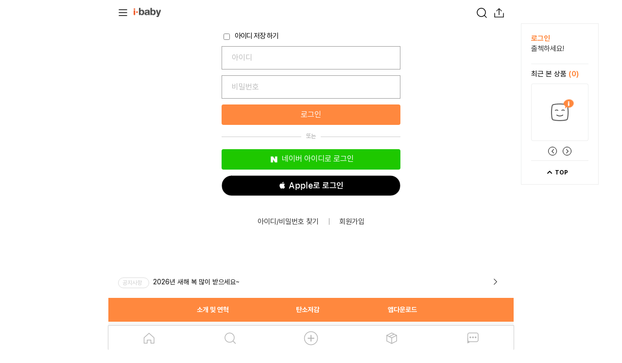

--- FILE ---
content_type: text/html; charset=UTF-8
request_url: https://www.i-baby.co.kr/member/login.php?url=https%3A%2F%2Fwww.i-baby.co.kr%2Fmypage%2Fdelivery%2Frequest_gsslow.php
body_size: 21530
content:
<!DOCTYPE html>
<html lang="ko">
<head>
<meta charset="UTF-8">
<meta name="viewport" content="width=device-width,initial-scale=1.0,minimum-scale=1.0,minimal-ui,user-scalable=0">
<meta http-equiv="Content-Type"	content="text/html;	charset=utf-8">
<meta http-equiv="Imagetoolbar" content="no">
<meta name="format-detection" content="telephone=no">
<meta name="Title" content="알뜰택배와 안전거래, 아이베이비!">
<meta name="Description" content="엄마들의 마켓플레이스! 안전거래로 안전하게 택배할인으로 저렴하게~ 우리집 중고거래는 아이베이비에서!">
<meta name="Keywords" content="아이베이비, 아이-베이비, ibaby, 중고거래, 중고마켓, 벼룩시장, 유아용품, 중고유아용품, 유모차, 카시트, 아기띠, 유아도서, 유아전집, CJ대한통운, 편의점택배, 롯데택배, 택배싸게보내기, 반값택배, 문샤인, 중고거래원조" />
<!--<meta name="theme-color" content="#ffffff">-->
<meta property="og:title"            content="알뜰택배와 안전거래, 아이베이비!">
<meta property="og:type"             content="website">
<meta property="og:url"              content="https://www.i-baby.co.kr/member/login.php?url=https%3A%2F%2Fwww.i-baby.co.kr%2Fmypage%2Fdelivery%2Frequest_gsslow.php">
<meta property="og:image"            content="https://www.i-baby.co.kr/stuff/images/icons/og_image.jpg">
<meta property="og:image:secure_url" content="httpss://www.i-baby.co.kr/stuff/images/icons/og_image.jpg">
<meta property="og:image:type"       content="image/jpeg">
<meta property="og:image:width"      content="1200">
<meta property="og:image:height"     content="1200">
<meta property="og:description"      content="엄마들의 마켓플레이스! 안전거래로 안전하게 택배할인으로 저렴하게~ 우리집 중고거래는 아이베이비에서!">
<meta property="og:locale"           content="ko_KR">
<meta property="og:site_name"        content="아이-베이비">
<meta property="og:video"            content="https://www.youtube.com/v/POfThRWz0P4">

<meta property="al:ios:url"          content="ibaby://inappbrowser?url=https%3A%2F%2Fwww.i-baby.co.kr%2Fmember%2Flogin.php%3Furl%3Dhttps%253A%252F%252Fwww.i-baby.co.kr%252Fmypage%252Fdelivery%252Frequest_gsslow.php">
<meta property="al:ios:app_store_id" content="1077653431">
<meta property="al:ios:app_name"     content="아이-베이비 - 1등 유아용품 중고장터">
<meta property="al:android:url"      content="ibaby://inappbrowser?url=https%3A%2F%2Fwww.i-baby.co.kr%2Fmember%2Flogin.php%3Furl%3Dhttps%253A%252F%252Fwww.i-baby.co.kr%252Fmypage%252Fdelivery%252Frequest_gsslow.php">
<meta property="al:android:app_name" content="아이-베이비 - 1등 유아용품 중고장터">
<meta property="al:android:package"  content="com.ibaby.mobile">
<meta property="fb:app_id"           content="1728844320665634">


<!-- Google tag (gtag.js) -->
<script async src="https://www.googletagmanager.com/gtag/js?id=G-TX4Y2QVND2"></script>
<script>
	window.dataLayer = window.dataLayer || [];
	function gtag(){dataLayer.push(arguments);}
	gtag('js', new Date());

	gtag('config', 'G-TX4Y2QVND2');
</script>

<title>알뜰택배와 안전거래, 아이베이비!</title>
<link rel="canonical" href="https://www.i-baby.co.kr/member/login.php?url=https%3A%2F%2Fwww.i-baby.co.kr%2Fmypage%2Fdelivery%2Frequest_gsslow.php">
<link rel="stylesheet" type="text/css" href="https://cdn.jsdelivr.net/gh/orioncactus/pretendard/dist/web/static/pretendard.css">
<link rel="stylesheet" href="/lib/fontawesome/css/all.min.css">
<link rel="stylesheet" href="/assets/css/common.css?2023112604">
<link rel="stylesheet" href="/assets/css/layout.css?2022062914">
<script src="https://cdn.jsdelivr.net/npm/swiper@9.4.1/swiper-bundle.min.js"></script>
<link rel="stylesheet" href="https://cdn.jsdelivr.net/npm/swiper@9.4.1/swiper-bundle.css">

<style>
</style>
<link rel="apple-touch-icon" href="https://www.i-baby.co.kr/stuff/images/icons/ibaby_ios.png">
<link rel="shortcut icon" href="https://www.i-baby.co.kr/stuff/images/icons/ibaby_mobile.png">

<script src="/js/jquery.js"></script>
<script src="/js/transit.js"></script>
<script src="/js/jquery.cookie.js"></script>
<script src="/js/jquery.nicescroll.min.js"></script>
<script src="/js/jquery.event.drag.js"></script>
<script src="/assets/js/ibaby.js?20250413"></script>
<script src="https://developers.kakao.com/sdk/js/kakao.min.js"></script>
<script charset="UTF-8" src="https://t1.daumcdn.net/adfit/static/kp.js"></script>
<script>
	kakaoPixel('8407489835270453030').pageView();
</script>
<script>
	$(document).ready(function() {
		$('#gnb-default').show();

		$('#gnb_logout').click(event, function() {
			if (!confirm('로그아웃 하시겠습니까?')) {
				event.preventDefault();
			}
		});

		$('.stop-propagation').on('scroll touchmove mousewheel', function(event) {
			//event.preventDefault();
			event.stopPropagation();
			//return false;
		});

		
		$('.btn-data-confirm').click(function(event) {
			if (!confirm($(this).data("confirm"))) {
				event.preventDefault();

				return false;
			}

			return true;
		});

		Kakao.init('5e4e07d25949d066d3c9d11d0af8224e');
	});

	function addPlusFriend() {
		Kakao.PlusFriend.addFriend({
			plusFriendId: '_Bxkhgj' // 플러스친구 홈 URL에 명시된 id로 설정합니다.
		});
	}
</script>

<body onload="">
<!-- Google Tag Manager (noscript) -->
<noscript><iframe src="https://www.googletagmanager.com/ns.html?id=GTM-NNWLTQJ" title="Tag Manager"
height="0" width="0" style="display:none;visibility:hidden"></iframe></noscript>
<!-- End Google Tag Manager (noscript) -->
	<header class="gnb" id="gnb-default">
		<div>
							<button id="gnb-menu" type="button" title="사이트맵" onclick="$('#sitemap').fadeIn(200)">
					<i class="ib ib-menu"></i>
				</button>
				<button id="gnb-logo" type="button" title="로고" onclick="location.href='/'">
					<img src="/assets/images/i-baby_logo.png" alt="i-baby">
				</button>
						<span>
			</span>
			<button type="button" title="검색" onclick="openSearchWindow()">
				<i class="ib ib-search"></i>
			</button>
			<button type="button" title="공유" onclick="copyLink()">
				<img src="/assets/images/upload.png" height="20" align="top">
			</button>
		</div>
	</header>

	<section class="gnb" id="gnb-search">
		<div>
			<button class="search-close" title="돌아가기" onclick="closeSearchWindow()">
				<i class="ib ib-back"></i>
			</button>
			<form action="/used/sale_list.php">
				<input type="text" name="q" placeholder="검색어를 입력하세요" value="">
			</form>
			<button class="search-close" title="홈으로" onclick="closeSearchWindow()">
				<i class="ib ib-home"></i>
			</button>
		</div>
		<div>
			<dl>
				<dt>요즘 뜨고 있어요
				<dd id="popular-query">

				<dt>최근 검색어
					<button onclick="deleteRecentQuery(-1)">모두 지우기</button>
				<dd id="recent-query">
			</dl>
		</div>
	</section>
	<!-- 삼선 아이콘(≡) -->
	<nav id="sitemap" class="stop-propagation">
		<header class="gnb">
			<div>
				<button></button>
				<span>카테고리</span>
			<button type="button" title="메뉴 닫기" onclick="$('#sitemap').hide()">
				<i class="fal fa-times"></i>
			</button>
		</header>
		
		<h1 class="sitemap">택배신청</h1>
		<section class="sitemap-link">
			<a href="/mypage/delivery/request_cj.php"
				style="background: top center / 75% no-repeat url(/assets/images/delivery/logo-cj.png)">
				<span>CJ대한통운</span>
			</a>
			<a href="/mypage/delivery/request_lotte.php"
				style="background: top center / 75% no-repeat url(/assets/images/delivery/logo-lotte.png)">
				<span>LOTTE</span>
			</a>
			<a href="/mypage/delivery/request_hanjin.php"
				style="background: top center / 75% no-repeat url(/assets/images/delivery/logo-hanjin.png)">
				<span>한진택배</span>
			</a>
			<a href="/mypage/delivery/request_cvs.php"
				style="background: top center / 75% no-repeat url(/assets/images/delivery/logo-gs25.png)">
				<span>GS25</span>
			</a>
			<a href="/mypage/delivery/request_bgf.php"
				style="background: top center / 75% no-repeat url(/assets/images/delivery/logo-cu.png)">
				<span>CU</span>
			</a>
			<a href="/mypage/delivery/request_gsslow.php"
				style="background: top center / 75% no-repeat url(/assets/images/delivery/logo-gs25.png)">
				<span>GS25 반값택배</span>
			</a>
		</section>

		<h1 class="sitemap">중고거래</h1>
		<section class="sitemap-link">
	<a href="/used/sale_list.php?c=%EC%97%AC%EC%95%84%EC%9D%98%EB%A5%98"
		style="background: top center / contain no-repeat url('/assets/images/여아의류.png')">
		<span>여아의류</span>
	</a>
	<a href="/used/sale_list.php?c=%EB%82%A8%EC%95%84%EC%9D%98%EB%A5%98"
		style="background: top center / contain no-repeat url('/assets/images/남아의류.png')">
		<span>남아의류</span>
	</a>
	<a href="/used/sale_list.php?c=%EC%9C%A0%EC%95%84%EB%8F%99"
		style="background: top center / contain no-repeat url('/assets/images/유아동.png')">
		<span>유아동</span>
	</a>
	<a href="/used/sale_list.php?c=%EC%9C%A0%EC%95%84%EB%8F%99%EB%8F%84%EC%84%9C%2F%EA%B5%90%EA%B5%AC"
		style="background: top center / contain no-repeat url('/assets/images/유아동도서교구.png')">
		<span>유아동도서<br>교구</span>
	</a>
	<a href="/used/sale_list.php?c=%EC%9E%84%EC%8B%A0%EC%B6%9C%EC%82%B0"
		style="background: top center / contain no-repeat url('/assets/images/임신출산.png')">
		<span>임신출산</span>
	</a>
	<a href="/used/sale_list.php?c=%EC%97%AC%EC%84%B1%EC%9D%98%EB%A5%98"
		style="background: top center / contain no-repeat url('/assets/images/여성의류.png')">
		<span>여성의류</span>
	</a>
	<a href="/used/sale_list.php?c=%EC%97%AC%EC%84%B1%EC%9E%A1%ED%99%94"
		style="background: top center / contain no-repeat url('/assets/images/여성잡화.png')">
		<span>여성잡화</span>
	</a>
	<a href="/used/sale_list.php?c=%EB%B7%B0%ED%8B%B0%2F%EB%AF%B8%EC%9A%A9"
		style="background: top center / contain no-repeat url('/assets/images/뷰티미용.png')">
		<span>뷰티<br>미용</span>
	</a>
	<a href="/used/sale_list.php?c=%EB%82%A8%EC%84%B1%ED%8C%A8%EC%85%98%20%EC%9E%A1%ED%99%94"
		style="background: top center / contain no-repeat url('/assets/images/남성패션잡화.png')">
		<span>남성패션 잡화</span>
	</a>
	<a href="/used/sale_list.php?c=%EA%B0%80%EA%B5%AC%2F%EC%9D%B8%ED%85%8C%EB%A6%AC%EC%96%B4"
		style="background: top center / contain no-repeat url('/assets/images/가구인테리어.png')">
		<span>가구<br>인테리어</span>
	</a>
	<a href="/used/sale_list.php?c=%EC%83%9D%ED%99%9C%2F%EC%8B%9D%ED%92%88"
		style="background: top center / contain no-repeat url('/assets/images/생활식품.png')">
		<span>생활<br>식품</span>
	</a>
	<a href="/used/sale_list.php?c=%EB%94%94%EC%A7%80%ED%84%B8%2F%EA%B0%80%EC%A0%84"
		style="background: top center / contain no-repeat url('/assets/images/디지털가전.png')">
		<span>디지털<br>가전</span>
	</a>
	<a href="/used/sale_list.php?c=%EB%8F%84%EC%84%9C%ED%8B%B0%EC%BC%93"
		style="background: top center / contain no-repeat url('/assets/images/도서티켓.png')">
		<span>도서티켓</span>
	</a>
	<a href="/used/sale_list.php?c=%EC%8A%A4%ED%8F%AC%EC%B8%A0%EB%A0%88%EC%A0%80"
		style="background: top center / contain no-repeat url('/assets/images/스포츠레저.png')">
		<span>스포츠레저</span>
	</a>
	<a href="/used/sale_list.php?c=%EB%B0%98%EB%A0%A4%EB%8F%99%EB%AC%BC%EC%9A%A9%ED%92%88"
		style="background: top center / contain no-repeat url('/assets/images/반려동물용품.png')">
		<span>반려동물용품</span>
	</a>
	<a href="/used/sale_list.php?c=%EA%B8%B0%ED%83%80"
		style="background: top center / contain no-repeat url('/assets/images/기타.png')">
		<span>기타</span>
	</a>
		</section>

		<h1 class="sitemap">커뮤니티</h1>
		<section class="sitemap-link">
			<a href="/comm/attendance.php"
				style="background: top center / 80% no-repeat url(/assets/images/출석체크.png)">
				<span>출석체크</span>
			</a>
			<a href="/event/"
				style="background: top center / 80% no-repeat url(/assets/images/이벤트.png)">
				<span>이벤트</span>
			</a>
			<a href="/comm/notice_list.php"
				style="background: top center / 80% no-repeat url(/assets/images/공지사항.png)">
				<span>공지사항</span>
			</a>
		</section>

		<br>

		<section class="sitemap-button">
					<a href="/member/join_01.php">회원가입</a></span>
					<a href="/aside/qrcode.php">앱 설치</a></span>
					<a href="/used/sale_write.php" class="bg-orange">판매하기</a></span>
				</section>
	</nav>

<main class="main-sec">
<script src="https://appleid.cdn-apple.com/appleauth/static/jsapi/appleid/1/ko_KR/appleid.auth.js"></script>

<style type="text/css">
input[type="text"]:invalid { color: red }
.box-login>hr {
	border: 0;
	border-top: solid 1px #ccc;
	overflow: visible;
	text-align: center;
	margin: 12px 0 4px 0;
	box-sizing: border-box;
	display: block;
}
.box-login>hr:after {
	content: '또는';
	display: inline-block;
	position: relative;
	font-size: 12px;
	top: -13px;
	padding: 0 10px;
	color: #999;
	background: #fff;
}
</style>

<form action="/member/login_proc.php" id="loginForm" method="post">
	<input type="hidden" name="url" value="https://www.i-baby.co.kr/mypage/delivery/request_gsslow.php">
	<input type="hidden" name="dormant" value="">
	<section class="box-login">
		<div class="mb10">
			<input type="checkbox" class="default" name="saveId" id="idStore" value="y" >
			<label for="idStore">&nbsp;아이디 저장 하기</label>
					</div>
		<input type="text" name="id" class="default input-login" maxlength="12" value="" 
			id="idLogin" placeholder="아이디" autofocus><br>
		<input type="password" name="password" class="default input-login" maxlength="256" 
			id="pwLogin" placeholder="비밀번호"><br>
		<button id="btnSubmit" type="submit" class="btn-login btn-orange">
			로그인
		</button>

		<hr>

				<button type="button" class="btn-naver btn-login" onclick="location.href='https://nid.naver.com/oauth2.0/authorize?response_type=code&redirect_uri=https%3A%2F%2Fwww.i-baby.co.kr%2Fmember%2Flogin_naver.php%3Furi%3Dhttps%253A%252F%252Fwww.i-baby.co.kr%252Fmember%252Flogin.php%253Furl%253Dhttps%25253A%25252F%25252Fwww.i-baby.co.kr%25252Fmypage%25252Fdelivery%25252Frequest_gsslow.php&state=b069ee24b0002e26ad74161fd3bf6ac13890&client_id=Ad8oI_jbdHNpIcklb84C'">
			<img src="https://www.i-baby.co.kr/assets/images/main/naver_login_mobile_green.gif" style="height:24px;vertical-align: top;">
			네이버 아이디로 로그인
		</button>
		
		<div id="appleid-signin"
			data-color="black"
			data-border="true"
			data-border-radius="48"
			data-height="42"
			data-type="sign-in"
		></div>

		<br>

		<div class="tac mt10">
			<a href="https://www.i-baby.co.kr/mypage/info/forgot.php">아이디/비밀번호 찾기</a>
			<span class="ftGray ml10 mr10">｜</span>
			<a href="https://www.i-baby.co.kr/member/join_01.php">회원가입</a>
		</div>
	</section>
</form>

<script>
	$(document).ready(function(){
		$('#loginForm').submit(function(){
			$('#btnSubmit').html('<i class="fa fa-spin fa-circle-o-notch" aria-hidden="true"></i> 로그인 중');
		});

		try {
			AppleID.auth.init({
				clientId : 'com.clinfonet.sign',
				scope : 'name email',
				redirectURI : 'https://www.i-baby.co.kr/member/login_apple.php',
				state : 'login',
				nonce : '18.217.220.126',
				usePopup : false //or false defaults to false
			});

			if (navigator.userAgent.indexOf('App/iPhone/') !== -1) {
				//const data = AppleID.auth.signIn();
			}
		} catch(error) {
			alert('Apple로 로그인이 실패했습니다. 다시 시도해 주십시오.');
		}
	});
</script>

</main>


<aside class="adsense left-float">
<script async src="https://pagead2.googlesyndication.com/pagead/js/adsbygoogle.js?client=ca-pub-3844575061159825"
	crossorigin="anonymous"></script>
<!-- 💻 PC 공통 좌측 (160x600) -->
<ins class="adsbygoogle"
	style="display:inline-block;width:160px;height:600px"
	data-ad-client="ca-pub-3844575061159825"
	data-ad-slot="6849607555"></ins>
<script>
	(adsbygoogle = window.adsbygoogle || []).push({});
</script>
</aside>

<aside class="recent-list right-float">
	<header>
		<a href="/member/login.php"><mark>로그인</mark></a><br>
		<a href="/comm/attendance.php">출첵하세요!</a>
	</header>
	<div>
		최근 본 상품 <mark>(0)</mark>
	</div>
	<section id="history-list-view">
<img src="/assets/images/recent_empty.png">	</section>
	<div class="tac">
		<button type="button" onclick="recentScroll(-1)">
			<i class="far fa-chevron-left"></i>
		</button>
		&nbsp;
		<button type="button" onclick="recentScroll(1)">
			<i class="far fa-chevron-right"></i>
		</button>
	</div>
	<footer>
		<button type="button" class="transparent" onclick="window.scrollTo({top: 0, behavior: 'smooth'})">
			<i class="fa fa-fw fa-chevron-up"></i> TOP	
		<button>
	</footer>
</aside>

<script>
let recentScroll = function(_count) {
	let e = document.querySelector('#recent-list-view');
	e.scrollTo({top: e.scrollTop + _count*e.offsetHeight, behavior: 'smooth'});
}
</script>

<footer id="footer-sec">
	<div id="footer-notice">
		<span>공지사항</span>
		<a href="/comm/notice_view.php?no=369985" class="ellipsis">2026년 새해 복 많이 받으세요~</a>
		<a href="/comm/notice_list.php"><i class="fal fa-chevron-right"></i></a>
	</div>

	<nav>
		<a href="/about/introduce.php">소개 및 연혁</a>
		<a href="/about/reduce_carbon.php">탄소저감</a>
		<a href="/aside/qrcode.php">앱다운로드</a>
	</nav>

	<div>
		<p>
			아이-베이비는 통신판매중개자로서 중고거래에 등록된 게시물의 거래 당사자가 아니며, 판매자가 등록한 상품정보 및 거래 등에 대해서는 책임지지 않습니다.

		<p>
			<a href="/about/agreement.php">이용약관</a>
			<a href="/about/privacy.php"><b>개인정보처리방침</b></a>
			<a href="/about/cooperation.php">제휴문의</a>
			<a href="/about/account.php">입금계좌</a>

		<p>(주)문샤인<br>
			<br>
			대표자: 조문경<br>
			사업자등록번호: 255-87-00616<br>
			통신판매업 신고번호: 제 2017-서울강남-02789<br>
			주소: 서울 강남구 봉은사로 129, 1712<br>
			고객센터: 02-3443-8587<br>
			<br>
			Copyright &copy; i-Baby All rights reserved.
	</div>
</footer>
<section id="fnb" >
	<div>
		<a href="/"><svg width="25" height="24" viewBox="0 0 25 24" fill="none" xmlns="http://www.w3.org/2000/svg"><path d="M2.50098 22.1969V10.9477L12.701 1.79688L22.901 10.9477V22.1969H16.526V15.8219H8.87598V22.1969H2.50098Z" stroke="#B6B6B6" stroke-width="1.5" stroke-linejoin="round"/></svg></a>
		<a href="javascript:openSearchWindow('')"><svg width="25" height="24" viewBox="0 0 25 24" fill="none" xmlns="http://www.w3.org/2000/svg"><g id="search-icon" clip-path="url(#clip0_1630_3268)"><ellipse cx="11.5009" cy="10.8031" rx="9.6" ry="9.6" stroke="#B6B6B6" stroke-width="1.5"/><path d="M18.7002 18L23.5002 22.8" stroke="#B6B6B6" stroke-width="1.5" stroke-linecap="round" stroke-linejoin="round"/></g><defs><clipPath id="clip0_1630_3268"><rect width="24" height="24" fill="white" transform="translate(0.700195)"/></clipPath></defs></svg></a>
		<a href="/used/sale_write.php"><svg width="30" height="30" viewBox="0 0 30 30" fill="none" xmlns="http://www.w3.org/2000/svg"><g clip-path="url(#clip0_1670_2)"><circle cx="15.0005" cy="15.0078" r="13.5" stroke="#B6B6B6" stroke-width="1.5"/><path d="M15 9.00781V21.0078" stroke="#B6B6B6" stroke-width="2" stroke-linecap="round"/><path d="M21 15L9 15" stroke="#B6B6B6" stroke-width="2" stroke-linecap="round"/></g><defs><clipPath id="clip0_1670_2"><rect width="30" height="30" fill="white"/></clipPath></defs></svg></a>
		<a href="/mypage/delivery/select.php"><svg width="25" height="24" viewBox="0 0 25 24" fill="none" xmlns="http://www.w3.org/2000/svg"><path d="M22.3009 6.18774L12.1009 11.1724L1.90088 6.18774L12.1009 1.20312L22.3009 6.18774Z" stroke="#B6B6B6" stroke-width="1.5" stroke-linecap="round" stroke-linejoin="round"/><path d="M6.83398 8.6018L17.034 3.61719" stroke="#B6B6B6" stroke-width="1.5" stroke-linecap="round" stroke-linejoin="round"/><path d="M12.1011 22.7948V11.1641" stroke="#B6B6B6" stroke-width="1.5" stroke-linecap="round" stroke-linejoin="round"/><path d="M22.3009 6.1875V17.8183L12.1009 22.8029L1.90088 17.8183V6.1875" stroke="#B6B6B6" stroke-width="1.5" stroke-linecap="round" stroke-linejoin="round"/></svg></a>
		<a href="/note/">
			<svg width="25" height="24" viewBox="0 0 25 24" fill="none" xmlns="http://www.w3.org/2000/svg"><g clip-path="url(#clip0_1630_3284)"><path d="M1.4679 11.5L1.53467 20L5 20L1.4679 21.5495Z" fill="#B6B6B6" stroke="#B6B6B6" stroke-width="1.5"/><rect x="1.50049" y="1.20312" width="21.6" height="18" rx="3.6" stroke="#B6B6B6" stroke-width="1.5"/><circle cx="6.90059" cy="10.2063" r="1.8" fill="#B6B6B6"/><circle cx="12.3005" cy="10.2063" r="1.8" fill="#B6B6B6"/><circle cx="17.7004" cy="10.2063" r="1.8" fill="#B6B6B6"/></g><defs><clipPath id="clip0_1630_3284"><rect width="24" height="24" fill="white" transform="translate(0.299805)"/></clipPath></defs></svg>			<span></span>
		</a>
	</div>
</section>


<iframe id="ifr_proc" name="ifr_proc" title="background frame"></iframe>

<script src="https://wcs.naver.net/wcslog.js"></script> 
<script> 
if (!wcs_add) var wcs_add={};
wcs_add["wa"] = "s_3884cc04b53c";
if (!_nasa) var _nasa={};
wcs.inflow();
wcs_do(_nasa);
</script>


--- FILE ---
content_type: text/html; charset=utf-8
request_url: https://www.google.com/recaptcha/api2/aframe
body_size: 248
content:
<!DOCTYPE HTML><html><head><meta http-equiv="content-type" content="text/html; charset=UTF-8"></head><body><script nonce="goL1lQKnR-MbLgCWN-uEJw">/** Anti-fraud and anti-abuse applications only. See google.com/recaptcha */ try{var clients={'sodar':'https://pagead2.googlesyndication.com/pagead/sodar?'};window.addEventListener("message",function(a){try{if(a.source===window.parent){var b=JSON.parse(a.data);var c=clients[b['id']];if(c){var d=document.createElement('img');d.src=c+b['params']+'&rc='+(localStorage.getItem("rc::a")?sessionStorage.getItem("rc::b"):"");window.document.body.appendChild(d);sessionStorage.setItem("rc::e",parseInt(sessionStorage.getItem("rc::e")||0)+1);localStorage.setItem("rc::h",'1769000218312');}}}catch(b){}});window.parent.postMessage("_grecaptcha_ready", "*");}catch(b){}</script></body></html>

--- FILE ---
content_type: text/css
request_url: https://www.i-baby.co.kr/assets/css/common.css?2023112604
body_size: 123573
content:
@charset "UTF-8";

/*  CSS RESET */
html,body,div,span,object,iframe,h1,h2,h3,h4,h5,h6,p,blockquote,pre,abbr,address,cite,code,del,dfn,em,img,ins,kbd,q,samp,small,strong,sub,sup,var,b,i,dl,dt,dd,ol,ul,li,fieldset,form,label,legend,table,caption,tbody,tfoot,thead,tr,th,td,article,aside,canvas,details,figcaption,figure,footer,header,menu,nav,section,summary,time,mark,audio,video{margin:0;padding:0;}
table{border:0;border-spacing:0;border-collapse:collapse;table-layout:fixed;}
img,fieldset,iframe{border:0 none;}
img {max-width:100%;vertical-align:middle;}
textarea{resize:none;}
input,textarea,button{font-size:100%;vertical-align:middle;outline:none;-webkit-appearance:none;-webkit-border-radius:0px;}
h1,h2,h3,h4,h5,h6{font-size:100%;}
address,caption,cite,code,dfn,em,var{font-style:normal;font-weight:normal;}
blockquote,q{quotes:none;} 
blockquote:before,blockquote:after,q:before,q:after{content:"";content:none;} 
*,*:before,*:after{-moz-box-sizing:border-box;-webkit-box-sizing:border-box;box-sizing: border-box;}
/* base - IE8~7 */
header,section,footer,aside,nav,main,article,figure{display:block;}
details summary::-webkit-details-marker{display:none;}
/* base - input */
input:checked[type=checkbox]{background-color:#666;-webkit-appearance:checkbox;} 
input[type=search]::-webkit-search-cancel-button{-webkit-appearance:none;} 
input[type=radio] {-webkit-appearance:radio;}
input[type=checkbox] {-webkit-appearance:checkbox;}
input[type=text]::-ms-clear,
input[type=password]::-ms-clear {display: none;}
/* placeholder */
::-webkit-input-placeholder {color:#bbb}
::-moz-placeholder {color:#bbb} 
:-ms-input-placeholder {color:#bbb} 
:-moz-placeholder {color:#bbb}
/* base - a */
a,a:link{text-decoration:none;}
a:visited{text-decoration:none}
a:hover,a:focus{ text-decoration:none;}
a:active{text-decoration:none} 

body,input,select,textarea,button {
	font:15px/1.4 "Pretendard", sans-serif;
	color: #000;
}

:root {
	--ibaby-main-color: #ff883e;
	--ibaby-light-color: #eceded;
	--ibaby-gray-color: #999999;
	--ibaby-border-color: #f8f8f8;
	--ibaby-max-width: 834px;
}

html {
	background: #fff;
	color: #333;
	font-size: 14px;
	overflow-y: scroll;
	width: 100%;
	height: 100%;
}

body {
	width: 100%;
	height: 100%;
/*
 * overflow: hidden;
 */
}

body>header,
body>footer,
body>main {
	min-width: 320px;
	max-width: var(--ibaby-max-width);
	overflow-x: hidden;
	margin: 0 auto;
	background: #fff;
}

body>main {
	padding: 48px 0;
/*
  overflow-y: scroll;
	-webkit-overflow-scrolling: touch;
	height: 100vh;
*/
}

body.noscroll {
	position: fixed;
	left: 0;
	right: 0;
	overflow: hidden;
}

@media all and (max-width: 480px) {
	html { 
		-webkit-text-size-adjust: none; 
		-moz-text-size-adjust: none; 
		-ms-text-size-adjust: none; 
		height: 100%;
	}
}

strong { /* 기본 강조: 오렌지 색 */
	color: #ff883e;
	font-style: normal;
	font-weight: inherit;
}

em { /* 보조 강조: 청록색 */
	color: #2b8;
	font-style: normal;
	font-weight: inherit;
}

mark {
	color: #ff883e;
	font-weight: bold;
	background: inherit;
}

small {
	font-size: 12px;
}

blockquote, q {
	quotes: none;
}

blockquote:before,
blockquote:after,
q:before,q:after {
	content: '';
	content: none;
}

table {
	border-collapse: collapse;
	border-spacing: 0;
}

a {
	color: #333;
	text-decoration: none;
}

b { /* 강조 */
	font-weight: bold;
}

s { /* 중요하지 않은 텍스트 */
	color: #999;
	text-decoration: none
}

u { /* 안전거래 텍스트 */
	color: #169b62;
	text-decoration: none;
}


/*--------------------------------------------------------------------------------------------------------------
 ************************ common ************************
 *  css naming : s- for Section, b- for Button, ly- for Layout, u- for UI, c- for Components, o- for Object
 *--------------------------------------------------------------------------------------------------------------*/
/* hidden read */
.a11y {overflow:hidden;position:absolute;clip:rect(0 0 0 0);/*IE6,7*/clip:rect(0,0,0,0);width:1px;height:1px;margin:-1px;border:0;padding:0;}
.a11y.focusable:focus {overflow:visible;position:static;clip:auto;width:auto;height:auto;margin:0;}
.ir {overflow: hidden;display: block;text-indent:-9999px;font-size:0;} /* Image Replacement */
/* etc */
.no-scroll body {overflow: hidden;position: fixed;width: 100%;height: 100%;}

/*--------------------------------------------------------------------------------------------------------------
 ************************ common - UI ************************
 *--------------------------------------------------------------------------------------------------------------*/
/* ------------- label style */
.label-base {display: inline-block;vertical-align: middle;position: relative;}
.label-base span {display: inline-block;vertical-align: middle;}
/* label style1 */
.lbr-st1 span {font-size:10px;color: #fff;text-align: center;min-width: 42px;padding: 3px 8px 4px 8px;border-radius:3px;background-color: #bdbdbd;}
.lbr-st1.on span {background-color: #669c00;}
.lbr-st1.end span {background-color: #bdbdbd;}

/* label style2 */
.lbr-st2 span {font-size:10px;color: #fff;text-align: center;min-width: 42px;padding: 3px 8px 4px 8px;border-radius:3px;background-color: #669c00;}

/* label style3 */
.lbr-st3 span {font-size:10px;color: #fff;text-align: center;min-width: 42px;padding: 3px 8px 4px 8px;border-radius:3px 0 0 3px;background-color: #000;position: relative;}
.lbr-st3 span:before {content: '';display: block;width: 0;height: 0;position: absolute;top: 0;
	right: -10px;
	border-top: 11px solid transparent;
	border-bottom: 10px solid transparent;
	border-left: 10px solid #000;
	border-right: 0;
}
.lbr-st3.on span {background-color: #898989;}
.lbr-st3.on span:before {border-left: 10px solid #898989;}
.lbr-st3.end span {background-color: #bdbdbd;}
.lbr-st3.end span:before {border-left: 10px solid #bdbdbd;}

/* label style4 */
.lbr-st4 span {font-size:10px;color: #fff;text-align: center;min-width: 42px;padding: 4px 8px 5px 8px;border-radius:3px;background-color: #ff7700;position: relative;}
.lbr-st4 span:before {content: '';display: inline-block;width: 13px;height: 13px;background-position: -45px -113px;margin-right: 3px;}

/* ------------- btn style */
.btn-base {display: inline-block;vertical-align: middle;position: relative;}
.btn-base * {transition: all 0.3s;vertical-align: middle;}
.btn-base a, .btn-base button, .btn-base input {display: block;text-align: center;width: 100%;}
.btn-base button, .btn-base input {background-color: transparent;border:0;padding:0;cursor:pointer;outline: none;}
/* btn style1 */
.btn-st1 a, .btn-st1 button, .btn-st1 input {font-size:12px;color: #fff;min-width: 90px;padding: 7px 8px 8px 8px;border-radius: 5px;background-color: #ff7700;}
.btn-st1 a:before, .btn-st1 button:before, .btn-st1 input:before {content: ' ';display: inline-block;width: 18px;height: 17.5px;margin-right: 10px;background-position: -93px 0;position: relative;vertical-align: middle;margin-top: -3px;}
.btn-st1.ico-book a:before, .btn-st1.ico-book button:before, .btn-st1.ico-book input:before {width: 20px;height: 16px;background-position: -90px -113px;margin-top: -3px;}
.btn-st1.ico-reg a:before, .btn-st1.ico-reg button:before, .btn-st1.ico-reg input:before {width: 20px;height: 16px;background-position: -114px -113px;margin-top: -3px;}

/* btn style2 */
.btn-st2 a, .btn-st2 button, .btn-st2 input {font-size:12px;color: #010101;min-width: 90px;padding: 6px 8px 8px 8px;border-radius: 30px;background-color: #eceded;}

/* btn style3 */
.btn-st3 a, .btn-st3 button, .btn-st3 input {font-size:12px;color: #000;min-width: 90px;padding: 6px 8px 8px 8px;border-radius: 5px;border: 1px solid #e3e3e8;background-color: #fff;}

/* btn style4 */
.btn-st4 a, .btn-st4 button, .btn-st4 input {font-size:12px;color: #fff;min-width: 90px;padding: 6px 8px 8px 8px;border-radius: 5px;border: 1px solid #e3e3e8;background-color: #f70;}

/* ------------- input style */
.input-base {display: inline-block;vertical-align: middle;position: relative;}
.input-base input {width: 100%;}

/* ------------- selectbox style */
.select-base {transition: opacity 0.3s;display: inline-block;vertical-align: middle;}
.select-base select {-webkit-appearance: none;border-radius: 0;outline: none;}
/* select1 */
.select-st1 {width: 100%;position: relative;border-bottom: 2px solid #e3e3e8;background-color: #fff;}
.select-st1 select {display: block;width: 100%;padding: 14px 15px 13px 0;font-size: 12px;color: #010101;font-weight: 600;border:0;overflow:hidden;}
.select-st1:before {content: '';display: block;width: 13px;height: 8px;position: absolute;top: 21px;right: 0;background-position: -141px 0;z-index: 3;}
/*.select-st1.ellipsis{display:block;}
.select-st1.ellipsis select{opacity:0;position:relative;z-index:2;}
.select-st1.ellipsis:after{content:attr(data-value);font-size:12px;font-weight:600;color:#010101;position:absolute;left:0;top:0;text-overflow:ellipsis;white-space:nowrap;overflow:hidden;padding: 12px 15px 13px 0;width: 100%;}*/

/* ------------- tab style */
.ui-tab-menu {position: relative;}
.ui-tab-menu:after {content: '';display: block;clear:both;}
.ui-tab-menu li {float: left;margin-left: 10px;}
.ui-tab-menu .on .btn-base a {background-color: #000;color: #fff;}
.ui-tab-menu li em{font-weight:bold;position:relative;top:-1px;transition:none;-webkit-transition:none;}
.o-tab-menu .ui-tab-cont {display: none;}
.o-tab-menu .ui-tab-cont.tab-on {display: block;}

/* ------------- paging style */
.paging { margin-top: 20px; text-align: center }
.paging ul { display: inline-block }
.paging li { display: inline-block;padding: 0 2px;}
.paging li a { float: left; width: 34px;height: 34px;line-height: 34px;font-size:12px;color: #010101;background-color: #eceded;border-radius: 34px;}
.paging .active a, .paging li a:hover { color: #ff7700 }
.paging .btn-prev {position: relative;}
.paging .btn-prev:before {content: '';display: inline-block;width: 6px;height: 10px;background-position: -24px -113px;position: absolute;top: 12px;left: 14px;}
.paging .btn-next {position: relative;}
.paging .btn-next:before {content: '';display: inline-block;width: 6px;height: 10px;background-position: -34px -113px;position: absolute;top: 12px;left: 14px;}

/* ------------- align style */
.a-center {text-align: center !important;}
.a-right {text-align: right !important;}
.a-left {text-align: left !important;}
.a-mt0 {margin-top: 0px !important;} 
.a-mt10 {margin-top: 10px !important;} 
.a-mt20 {margin-top: 20px !important;}
.a-mb0 {margin-bottom: 0px !important;} 
.a-mb10 {margin-bottom: 10px !important;} 
.a-mb20 {margin-bottom: 20px !important;}
.a-pt0 {padding-top: 0px !important;} 
.a-pt10 {padding-top: 10px !important;} 
.a-pt20 {padding-top: 20px !important;}
.a-pb0 {padding-bottom: 0px !important;} 
.a-pb10 {padding-bottom: 10px !important;} 
.a-pb20 {padding-bottom: 20px !important;}
.a-row {display: block;}
.a-col {display: inline-block;}
.a-row.col2:after {content: '';display: block;clear: both;}
.a-row.col2 .a-col {width: 50%;float: left;padding-right: 10px;}
.a-row.col2 .a-col > * {width: 100%;}
.a-row.col2 .a-col + .a-col {width: 50%;float: right;padding-right: 0;padding-left: 10px;}

/*--------------------------------------------------------------------------------------------------------------
 *  common - background
 *--------------------------------------------------------------------------------------------------------------*/

/* 아이베이비 */
.mypage-sec .my-info-sec .my-info .name span:after,
.title-st2 a:before,
.select-st1:before,
.lbr-st4 span:before,
.paging .btn-prev:before,
.paging .btn-next:before,
.aside-service-sale .btn-close-ss:before,
.list-cg .btn-cmore:before,
.w-gnb-sec .list li a:before,
.w-gnb-sec .tit:before,
.mypage-sec .btn-aside-close:before,
.btn-st1 a:before, .btn-st1 button:before, .btn-st1 input:before,
.footer-sec .finfo .fi-sum:before {
}

/*--------------------------------------------------------------------------------------------------------------
 ************************ common - footer ************************
 *--------------------------------------------------------------------------------------------------------------*/
#footer-sec { 
	background: var(--ibaby-border-color);
	color: var(--ibaby-gray-color);
	font-size: 12px;
	padding: 0 0 64px;
}
#footer-sec>nav {
	display: flex;
	padding: 0 15%;
	background: var(--ibaby-main-color);
	font-size: 14px;
	font-weight: bold;
	height: 49px;
}
#footer-sec>nav>a {
	border: 0;
	flex: 1;
	background: transparent;
	color: #fff;
	line-height: 49px;
	text-align: center;
	word-break: keep-all;
}
#footer-sec>div {
	word-break: keep-all;
	text-align: left;
}
#footer-sec>div>p {
	margin: 30px 20px;
}
#footer-sec a {
	display: inline-block;
	color: #000;
	margin-right: 14px;
}
#footer-sec span {
	color: #ccc;
}
#footer-notice {
	background: #fff;
	padding: 40px 20px 20px;
	font-size: 14px;
	color: var(--ibaby-gray-color);
	display: flex;
}
#footer-notice>span {
	font-size: 12px;
	border: 1px solid #dbdbdb;
	border-radius: 14px;
	padding: 2px 8px;
	margin-right: 8px;
	flex: 0 0 64px;
}
#footer-notice>a {
	flex: 1;
	display: inline-block;
}
#footer-notice>a:last-child {
	flex: 0 0 32px;
	text-align: right;
}
.adsense {
	background-color: #ddd;
	background-size: 10px 10px;
	background-image: repeating-linear-gradient(45deg, #fff 0, #ddd 4px, #fff 0, #fff 50%);
}
.left-float {
	display: block;
	position: fixed;
	top: 48px;
	left: calc(50vw - var(--ibaby-max-width) / 2 - 190px);
	width: 160px;
	height: 600px;
}

.recent-list {
	border: 1px solid var(--ibaby-light-color);
	padding: 20px 20px 0;
}
.recent-list>header {
	border-bottom: 1px solid var(--ibaby-light-color);
	padding-bottom: 20px;
}
.recent-list>div {
	height: 40px;
	line-height: 40px;
}
.recent-list>div>button {
	width: 18px;
	height: 18px;
	line-height: 15px;
	text-align: center;
	padding: 0;
	font-size: 10px;
	border-radius: 9px;
	background: transparent;
	border: 1px solid #000;
	outline: none;
}
.recent-list>div>span {
	display: inline-block;
	margin: 0 8px;
	font-weight: bold;
	font-size: 14px;
}
.recent-list>section {
	max-height: 380px;
	overflow: hidden;
}
.recent-list>section>div {
	margin-bottom: 4px;
}
.recent-list>section>a {
	display: block;
	margin-bottom: 10px;
	border-radius: 4px;
	overflow: hidden;
}
.recent-list>section>a:last-child {
	margin-bottom: 0;
}
.recent-list>footer {
	border-top: 1px solid var(--ibaby-light-color);
	text-align: center;
}
.recent-list>footer>button {
	font-size: 12px;
	font-weight: bold;
	height: 48px;
	border: 0;
	background: transparent;
}
.right-float {
	display: block;
	position: fixed;
	top: 48px;
	left: calc(50vw + var(--ibaby-max-width) / 2 + 15px);
	width: 160px;
	min-height: 200px;
}

/*--------------------------------------------------------------------------------------------------------------
 ************************ common - common, main ************************
 *--------------------------------------------------------------------------------------------------------------*/
/* 하단 버튼 */
.aside-service-util {margin-top: 5px;margin-bottom: 50px;padding: 0 10px;display:-webkit-box;display:-moz-box;display:-ms-flexbox;display:-webkit-flex;display:flex;flex-wrap: wrap;}
.aside-service-util .btn-base {-webkit-box-flex:31%;-moz-box-flex:31%;-webkit-flex:31%;-ms-flex:31%;flex:31%;width: 31%;margin-left: 10px;margin-top: 10px;}
.aside-service-util .btn-base:nth-last-child(3n) {margin-left: 0;}
/* //aside gnb 페이지 */


/* aside 마이 페이지 */
.mypage-sec .aside-service-util {margin-top: 0;margin-bottom: 0;border-bottom: 1px solid #e3e3e8;padding-bottom: 10px;}
/* 나의 정보 */
.mypage-sec .my-info-sec {background-color: #edeeee;padding: 30px 20px;text-align: center;}
.mypage-sec .my-info-sec .my-info .vis {display: block;margin: 0 auto;width: 80px;height: 80px;overflow: hidden;border-radius: 80px;background-color: #fff;}
.mypage-sec .my-info-sec .my-info .vis img {object-fit: cover;width: 100%;height: 100%;}
.mypage-sec .my-info-sec .my-info .name {display: block;font-size: 19px;color: #010101;font-weight: 600;margin-top: 12px;}
.mypage-sec .my-info-sec .my-info .name span {position: relative;letter-spacing: 10px;}
.mypage-sec .my-info-sec .my-info .name span:after {content: '';display: block;width: 21px;height: 20px;position: absolute;top: 4px;right: -20px;background-position: -64px -113px;}
.mypage-sec .my-info-sec .my-info .my-id {display: block;font-size: 12px;color: #010101;margin-top: 7px;}
.mypage-sec .my-info-sec .my-benefit {margin-top: 28px;display:-webkit-box;display:-moz-box;display:-ms-flexbox;display:-webkit-flex;display:flex;}
.mypage-sec .my-info-sec .my-benefit li {-webkit-box-flex:1;-moz-box-flex:1;-webkit-flex:1;-ms-flex:1;flex:1;width: 32.5%;margin-left: 10px;}
.mypage-sec .my-info-sec .my-benefit li:first-child {margin-left: 0;}
.mypage-sec .my-info-sec .my-benefit .name {display: block;font-size: 12px;color: #010101;}
.mypage-sec .my-info-sec .my-benefit .cont {display: block;font-size: 16px;color: #010101;font-weight: 600;}
.mypage-sec .btn-aside-close {display: inline-block;width: 58px;height: 52px;position: absolute;top: 0;right: 0;border:0;background-color:transparent;box-sizing:border-box;padding: 0;}
.mypage-sec .btn-aside-close:before {content: '';display: block;width: 20px;height: 20px;margin: 0 auto;background-position: -68px 1px;}
/* SNS 소식 */
.mypage-sec .list-sns-sec {margin-top: 40px;padding: 0 20px;margin-bottom: 50px;}
.mypage-sec .list-sns-sec .list {margin-top: 20px;margin-left: -10px;}
.mypage-sec .list-sns-sec .list:after {content: '';display: block;clear: both;}
.mypage-sec .list-sns-sec .list li {float: left;width: 105px;margin-left: 10px;margin-bottom: 15px;}
.mypage-sec .list-sns-sec .list .name {display: block;text-align: center;font-size: 12px;color: #010101;position: relative;}
.mypage-sec .list-sns-sec .list .name:before {content: '';display: block;margin-bottom: 10px;width: 100%;height: 80px;border-radius: 10px;overflow: hidden;}
.mypage-sec .list-sns-sec .sns01 .name:before {background: #03c75b url(/assets/images/logo-blog.png) 0 0 no-repeat;background-size: 100%;}
.mypage-sec .list-sns-sec .sns02 .name:before {background: #d8004f url(/assets/images/logo-instagram.png) 0 0 no-repeat;background-size: 100%;}
.mypage-sec .list-sns-sec .sns03 .name:before {background: #fae100 url(/assets/images/logo-kakao.png) 0 0 no-repeat;background-size: 100%;}
.mypage-sec .list-sns-sec .sns04 .name:before {background: #1fca00 url(/assets/images/logo-naverstore.png) 0 0 no-repeat;background-size: 100%;}
.mypage-sec .list-sns-sec .sns05 .name:before {background: #e62d27 url(/assets/images/logo-youtube.png) 0 0 no-repeat;background-size: 100%;}
/* //aside 마이 페이지 */


/*--------------------------------------------------------------------------------------------------------------
 ************************ common - contents ************************
 *--------------------------------------------------------------------------------------------------------------*/
/* c-box-st1 */
.c-box-st1 .cb-header {position: relative;}
.c-box-st1 .cb-header .tit {display: block;font-size:16px;color: #010101;font-weight: 600;border-bottom: 1px solid #e3e3e8;padding: 30px 0 20px 0;margin: 0 20px;}
.c-box-st1 .cb-header .btn-more {font-size: 12px;color: #bbbbbb;font-weight: 600;position: absolute;top: 33px;right: 20px;}
.c-box-st1 .cb-header .btn-more-sns {position: absolute;top: 34px;right: 20px;width: 80px;height: 16px;overflow: hidden;background: url(/assets/images/txt-insta.png) 0 0 no-repeat;background-size: 80px;}

/* 구글 배너 */
.aside-gbanner {padding: 40px 20px 20px; margin-top: 20px; background-color: #544940;}
.aside-gbanner .abb-cont {border-radius: 5px;overflow: hidden;text-align: center;}

/* 하단 고정 영역 */
.aside-service-sale .inner {position: fixed;z-index: 2;width: 100%;height: 50px;bottom:0;left: 0;background-color: #eceded;border-top: 1px solid #e3e3e8;padding: 7px;display:-webkit-box;display:-moz-box;display:-ms-flexbox;display:-webkit-flex;display:flex;}
.aside-service-sale .btn-st3,
.aside-service-sale .btn-st4 {-webkit-box-flex:30%;-moz-box-flex:30%;-webkit-flex:30%;-ms-flex:30%;flex:30%;width: 30%;}
.aside-service-sale .btn-st1 {-webkit-box-flex:60%;-moz-box-flex:60%;-webkit-flex:60%;-ms-flex:60%;flex:60%;width: 60%;padding-left: 7px;}
.aside-service-sale .btn-close-ss {-webkit-box-flex:65px;-moz-box-flex:65px;-webkit-flex:65px;-ms-flex:65px;flex:65px;width: 65px;height: 32px;line-height: 32px;flex-grow: 0;position: relative;font-size: 12px;color: #000;text-align: center;border:0;background-color:transparent;box-sizing:border-box;padding:0}
.aside-service-sale .btn-close-ss:before {content: '';display: inline-block;width: 11px;height: 11px;background-position: -159px 0;margin-right: 6px;vertical-align: middle;}
.aside-service-sale.col3 .btn-base {-webkit-box-flex:30%;-moz-box-flex:30%;-webkit-flex:30%;-ms-flex:30%;flex:30%;width: 30%;}
.aside-service-sale.col3 .btn-base + .btn-base {padding-left: 7px;}

/* list-item-st1 */
.w-list-item-st1 {position: relative;}
.w-list-item-st1.swiper-container {margin-top: 20px;padding-right: 15px;}
.list-item-st1 {padding: 20px;position: relative;}
.list-item-st1 li {display: inline-block;width: 125px;margin-right: 20px;position:relative;}
.list-item-st1 li:last-child {margin-right: 20px;}
.list-item-st1 .vis {display: block;overflow: hidden;border-radius: 5px;width: 100%;height: 130px;}
.list-item-st1 .vis img {object-fit: cover;width: 100%;height: 100%;}
.list-item-st1 .tit {display: block;color:#010101;font-size:12px;text-overflow:ellipsis;white-space:nowrap;overflow:hidden;margin-top: 8px;}
.list-item-st1 .exp {display: block;color:#010101;font-size:12px;line-height: 22px;margin-top: 8px;}
.list-item-st1 .price {display: block;color:#010101;font-size:15px;margin-top: 3px;}
.list-item-st1 .escrow {display: block;background: #5af;left: 4px;top: 4px;color:#fff;
    position: absolute; padding: 2px 4px; color: #fff;  font-size: 12px; box-shadow: 0 0 2px #000; border-radius: 2px;}

/* list-item-st2 */
.list-item-st2 {padding: 20px;position: relative;text-align: center;}
.list-item-st2 li {display: inline-block;width: 44%;width: calc(50% - 24px);max-width: 164px; margin: 12px;}
.list-item-st2 li>a {position:relative;display:block;text-align: left;}
.list-item-st2 .vis {display: block;overflow: hidden;border-radius: 5px;width: 100%;padding: 50% 0;position: relative;}
.list-item-st2 .vis img {object-fit: cover;width: 100%;position: absolute;top: 0;left: 0;}
.list-item-st2 .vis .lbr-st4 {position: absolute;top: 0;left: 0;}
.list-item-st2 .tit {display: block;color:#010101;font-size:12px;text-overflow:ellipsis;white-space:nowrap;overflow:hidden;margin-top: 8px;}
.list-item-st2 .exp {display: block;color:#010101;font-size:12px;line-height: 22px;margin-top: 8px;}
.list-item-st2 .price {display: block;color:#010101;font-size:15px;margin-top: 3px;}
.list-item-st2 .info {display: block;color:#010101;font-size:12px;margin-top: 7px;position: relative;}
.list-item-st2 .info .txt em {color: #ff7700;}
.list-item-st2 .info .date {position: absolute;top: 0;right: 0;}
.list-item-st2 .state {display: block;margin-top: 7px;}

/* list-item-st3 */
.w-list-item-st3 .title {font-size: 16px;color: #010101;font-weight: 600;border-bottom: 1px solid #e3e3e8;padding: 16px 20px 16px 20px;}
.list-item-st3 {padding-left: 20px;}
.list-item-st3 .tit {font-size: 16px;color: #010101;font-weight: 600;border-bottom: 1px solid #e3e3e8;padding: 16px 20px 16px 0;margin-bottom: 15px;}
.list-item-st3 .exp {font-size: 12px;color: #010101;line-height: 22px;margin-bottom: 15px;}
.list-item-st3 .list {padding-right: 20px;}
.list-item-st3 .list:after {content: '';display: block;clear: both;}
.list-item-st3 .list li {float: left;width: 50%;margin-bottom: 20px;}
.list-item-st3 .list li:nth-child(odd) {padding-right: 10px;}
.list-item-st3 .list li:nth-child(even) {padding-left: 10px;}
.list-item-st3 .list .vis {display: block;text-align: center;background-color: #eceded;overflow: hidden;border-radius: 5px;width: 100%;height: 120px;line-height: 115px;box-sizing:border-box;}
.list-item-st3 .list .vis img {width: 157.5px;vertical-align: middle;}
.list-item-st3 .list .name {display: block;font-size: 13px;font-weight: bold;color: #010101;margin: 4px 0;white-space:nowrap;text-overflow:ellipsis;overflow:hidden;}

/* list-item-st4 */
.list-item-st4 {padding: 20px;position: relative;}
.list-item-st4 li {margin-top: 20px;display:inline-block;width:100%;max-width:396px;padding-right: 16px;}
.list-item-st4 li:first-child {margin-top: 0;}
.list-item-st4 .vis {display: block;overflow: hidden;width: 90px;height: 90px;background-color: #eceded;border-radius: 5px;position: relative;float: left;}
.list-item-st4 .vis img {object-fit: cover;width: 100%;height: 100%;position: absolute;top: 0;left: 0;}
.list-item-st4 .info {display: block;float: left;width: calc(100% - 90px);color:#010101;font-size:12px;position: relative;padding: 0 0 0 15px;}
.list-item-st4 .info .path {display: block;height: 32px;overflow: hidden;word-break: keep-all;}
.list-item-st4 .info .tit {display: block;text-overflow:ellipsis;white-space:nowrap;overflow:hidden;}
.list-item-st4 .info .price {display: block;font-size:15px;margin-top: 2px;}
.list-item-st4 .info .user {text-align: right;position: absolute;bottom: 10px;right: 0;}




/* 카테고리 확장 ui  */
.list-cg {display: flex; width: 100%; margin-bottom: 16px; border-bottom: 2px solid #e3e3e8;}
.list-cg li {flex:1; height: 40px; box-sizing: border-box; text-align: center; line-height: 40px; }
.list-cg a {font-size: 14px;color: #010101;font-weight: 600;}
.list-cg .on a {color: #ff7700;}

/* 메인 배너 롤링 ui */
.vis-main-banner .swiper-slide img {width: 100%;}
.vis-main-banner .swiper-pagination {text-align: right;padding-right: 20px;bottom: 10px;}
.vis-main-banner .swiper-pagination-bullet {width: 9px;height: 9px;border: 1px solid #ff7700;background-color: transparent;}
.vis-main-banner .swiper-pagination-bullet.swiper-pagination-bullet-active {background-color: #ff7700;}

/* 상단탭 */
.w-curr-tab {display: block;width: 100%;/*border-bottom: 1px solid #ccc;*/overflow: hidden;-webkit-overflow-scrolling: touch;position: relative;}
.w-curr-tab:before {content: '';display: block;width: 100%;height: 1px;background-color: #ccc;position: absolute;bottom: 0;left: 0;}
.w-curr-tab .curr-tab {/*background-color: #fefefe;*/position: relative;width: 100%;white-space: nowrap;overflow-x: auto;overflow-y: hidden;padding: 0 14px;}
.w-curr-tab .curr-tab li {display: inline-block;padding: 0 6px;min-width:24%;text-align:center;}
.w-curr-tab .curr-tab li a {display: block;padding: 15px 0;position: relative;font-size:16px;font-weight: 600;color: #010101;transition: color 0.3s;}
.w-curr-tab .curr-tab li a:after {content: '';display: block;width: 100%;height: 2px;background-color:#ff7700;position: absolute;bottom: 0;left: 0;opacity: 0;transition: opacity 0.3s;}
.w-curr-tab .curr-tab .on a {color: #ff7700;}
.w-curr-tab .curr-tab .on a:after {opacity: 1;}

/* 태그 리스트 */
.w-list-tag {display: block;width: 100%;overflow: hidden;-webkit-overflow-scrolling: touch;margin: 20px 0;}
.w-list-tag .list-tag {background-color: #fefefe;position: relative;width: 100%;white-space: nowrap;overflow-x: auto;overflow-y: hidden;padding: 0 14px;}
.w-list-tag .list-tag li {display: inline-block;padding: 0 3px;}

/* 셀렉트 필터 */
.sel-filter {padding: 0 20px;}

/* 타이틀 */
.title-st1 {font-size: 16px;color: #010101;font-weight: 600;padding: 16px 20px 16px 20px;}
.title-st2 {font-size: 16px;color: #010101;font-weight: 600;padding: 16px 20px 16px 0;margin-left: 20px;border-bottom: 1px solid #e3e3e8;}
.title-st2 a {display: block;position: relative;}
.title-st2 a:before {content: '';display: block;width: 8px;height: 13px;position: absolute;top: 5px;right: 0;background-position: -129px 0;}
.title-st3 {font-size: 16px;color: #010101;font-weight: 600;}

/* 이벤트 */
.list-event {padding: 20px;}
.list-event .vis {display: block;border-radius: 5px;overflow: hidden;}
.list-event .vis img {width: 100%; margin-bottom: 10px;}
@media(min-width: 800px) {
	.list-event .vis img {
		width: 100%;
		max-width: 250px;
		float: left;
		margin-right: 20px;
	}
}
.list-event .tit {display: block;font-size: 15px;color: #010101;font-weight: 600;margin-top: 10px;margin-bottom: 20px;position: relative;}
.list-event .tit .label-base {position: absolute;top: 0;right: 0;}
.list-event .date {display: block;font-size: 12px;color: #010101;margin-bottom: 20px;}
.list-event .exp {display: block;font-size: 12px;color: #010101;margin-bottom: 20px;}
.list-event li {margin-top: 25px;}
.list-event li:first-child {margin-top: 0;}

/* 도서매입 */
.buy-books {padding: 20px;}
.buy-books .exp {font-size: 12px;color: #010101;line-height: 22px;}
.buy-books .state-total {background-color: #ff7700;padding: 30px 0;border-radius: 5px;overflow: hidden;margin-top: 20px;}
.buy-books .state-total:after {content: '';display: block;clear: both;}
.buy-books .state-total li {float: left;text-align: center;width: 33.33333333%;position: relative;}
.buy-books .state-total li + li:before {content: '';display: block;width: 1px;height: 44px;background-color: #ffad66;position: absolute;top: 5px;left: 0;}
.buy-books .state-total .total {display: block;font-size: 24px;color: #fff;font-weight: 600;}
.buy-books .state-total .name {display: block;font-size: 12px;color: #fff;}

/* 상품 정보 */
#category-list {
	display: flex;
	flex-wrap: wrap;
	justify-content: flex-start;
	width: 80%;
	width: calc(100vw - 48px);
	height: 42px;
	overflow: hidden;
	font-size: 13px;
}
#category-list.open {
	height: auto;
	overflow: auto;
}
#category-list>li {
	display: block;
	word-break: keep-all;
	white-space: nowrap;
	overflow: hidden;
	height: 42px;
	line-height: 42px;
	padding: 0 12px;
	order: 2;
	font-weight: bold;
}
#category-list.open>li {
	order: 1;
}
#category-list>li.on>a {
	color: #f70;
}
#category-more {
	float: right;
	height: 42px;
	width: 42px;
	border: 0;
	background: transparent;
	text-align: center;
	line-height: 30px;
	color: #999;
}
#urgent-list {
	margin-top: 8px;
}
dl.post-property {
	display: block;
	margin: 0;
	border: 0;
	padding: 0;
}

dl.post-property>dd {
	display: block;
	width: 96%;
	margin: 0 auto;
	padding: 8px 0;
	border-bottom: 1px dashed #ddd;
	line-height: 36px;
	vertical-align: baseline;
}


#price {
	width: 140px;
}

button.style-2021 {
	height: 36px;
	line-height: 32px;
	padding: 0 12px;
	border: 0;
	background: #f70;
	color: #fff;
	border-radius: 18px;
}

input[type="text"].style-2021,
input[type="password"].style-2021,
input[type="number"].style-2021,
input[type="tel"].style-2021 {
	height: 36px;
	line-height: 32px;
	padding: 0 8px;
	border: 0;
	vertical-align: baseline;
}

input[type="radio"].style-2021 {
	vertical-align: baseline;
	display: none;
}
input[type="radio"].style-2021+label {
	display: inline-block;
	border: 1px solid #ddd;
	border-right: 0;
	background: #f4f4f4;
	color: #555;
	height: 36px;
	line-height: 32px;
	padding: 0 8px;
	vertical-align: baseline;
	box-sizing: border-box;
	min-width: 90px;
	text-align: center;
}
input[type="radio"].style-2021+label:first-of-type {
	border-radius: 18px 0 0 18px;
	padding-left: 12px;
}
input[type="radio"].style-2021+label:last-of-type {
	border-radius: 0 18px 18px 0;
	padding-right: 12px;
	border-right: 1px solid #ddd;
}
input[type="radio"].style-2021:checked+label {
	border: 1px solid #f70;
	border-right: 0;
	background: #f70;
	color: #fff;
}
input[type="radio"].style-2021:checked+label.blue {
	background: #5af;
	border: 1px solid #5af;
	border-right: 0;
}

input[type="checkbox"].style-2021 {
	vertical-align: baseline;
	display: none;
}
input[type="checkbox"].style-2021+label {
	display: inline-block;
	border: 1px solid #ddd;
	background: #f4f4f4;
	color: #555;
	height: 36px;
	line-height: 32px;
	padding: 0 8px;
	vertical-align: middle;
	box-sizing: border-box;
	min-width: 90px;
	text-align: center;
}
input[type="checkbox"].style-2021:checked+label {
	background: #f70;
	color: #fff;
	border: 1px solid #f70;
}

select.style-2021 {
	border: 0px;
	height: 36px;
	background: 0;
	line-height: 32px;
	vertical-align: baseline;
}

textarea.style-2021 {
	width: 100%;
	min-height: 160px;
	border: 0;
	line-height: 24px;
	padding: 0 8px;
	box-sizing: border-box;
}

.margin-block {
	margin: 8px 0;
}

.flex {
	display: flex;
	box-sizing: border-box;
}

input.tab-selected:read-only {
	width: 120px;
	height: 36px;
	line-height: 34px;
	padding: 0 8px;
	box-sizing: border-box;
	border: 0;
	outline: 0;
	border-radius: 0;
	background: #fff;
	color: #000;
	-webkit-appearance: none;
	flex: 1;
}
.hide-null[value=""] {
	display: none;
}

#tab-select {
	display: none;
	position: fixed;
	width: 100vw;
	height: 100vh;
	border: 1px solid #000;
	background: #f4f4f4;
	box-sizing: border-box;
	z-index: 1000;
	left: 0;
	top: 0;
	overflow: scroll;
}

#tab-select input {
	display: none;
}

#tab-select input+label {
	display: block;
	width: 100%;
	height: 52px;
	font-size: 18px;
	line-height: 52px;
	color: #555;
	padding: 0 12px;
	cursor: pointer;
	border-bottom: solid 1px #ddd;
	background: #fff;
}
#tab-select input.has-child+label {
	background: #fff url("/assets/images/used/category_bg.png") right no-repeat;
}
#tab-select input+label:hover {
	background-color: #fff;
}
#tab-select input+label+div {
	display: none;
	position: fixed;
	width: 100vw;
	height: 100vh;
	border: 1px solid #000;
	padding-bottom: 52px;
	background: #f4f4f4;
	box-sizing: border-box;
	z-index: 1000;
	left: 0;
	top: 0;
	overflow: scroll;
}
#tab-select input:checked+label {
	border: 1px solid #f70;
	border-right: 1px solid #fff;
	color: #fff;
	background-color: #f70;
	font-weight: bold;
}
#tab-select input:checked+label+div {
	display: block;
}

#address {
	width: 96px;
}

.modal,
#ibaby-alert {
	position: fixed;
	display: flex;
	top: 0;
	left: 0;
	right: 0;
	width: 100vw;
	max-width: var(--ibaby-max-width);
	margin: 0 auto;
	height: 100vh;
	justify-content: center;
	align-items: center;
	background: #0008;
	z-index: 1000;
	transition-duration: .4s;
}
#ibaby-alert>div {
	flex: 0 0 80%;
	display: flex;
	flex-direction: column;
	justify-content: center;
	align-items: stretch;
	min-height: 190px;
	font-size: 14px;
	text-align: center;
	background: #fff;
	border-radius: 4px;
}
#ibaby-alert>div>section {
	flex: 1;
	display: flex;
	align-items: center;
	font-size: 16px;
	font-weight: bold;
	color: #000;
}
#ibaby-alert>div>section>* {
	flex: 1;
}
#ibaby-alert>div>footer {
	flex: 0 0 46px;
	display: flex;
	border-top: 1px solid #eceded;
}
#ibaby-alert button {
	flex: 1;
	background: transparent;
	border: 0;
	border-left: 1px solid #eceded;
	outline: none;
}
#ibaby-alert button:last-of-type {
	border-left: 0;
}
#collecting {
	width: 100%;
	padding: 16px;
}
#collecting>header {
	font-size: 32px;
	font-weight: bold;
	line-height: 1.2;
}
#collecting>div {
	padding-top: 16px;
	color: #333;
}
#collecting>div>p {
	margin-bottom: 6px;
}
section.request-form>dl {
	display: block;
	border-bottom: 1px dotted #ccc;
	min-height: 100px;
	padding: 8px 16px;
}
section.request-form>dl:first-of-type {
	border-top: 1px solid #ccc;
}
section.request-form>dl>dt {
	position: absolute;
	margin-top: 7px;
	padding: 8px;
	width: 80px;
}
section.request-form>dl>dd {
	margin-left: 80px;
	padding: 8px;
	min-height: 51px;
	line-height: 35px;
}
section.request-form>dl>dd>label {
	flex: 1;
	text-align: center;
	margin-right: 8px;
	font-size: 14px;
	white-space: nowrap;
	word-break: keep-all;
}
section.request-form>dl>dd>label:last-of-type {
	margin-right: 0;
}
section.request-form>dl>dd>input,
section.request-form>dl>dd>textarea {
	border: 1px solid #ccc;
	width: 100%;
	padding: 7px 8px;
}
section.request-form>dl>dd>input[type="password"] {
	width: 40%;
}
section.request-form>dl>dd>textarea {
	height: 96px;
}
section.request-button {
	padding: 24px;
	line-height: 37px;
}
section.request-button>span {
	display: inline-block;
	float: right;
}
section.request-button>button {
	width: 100%;
	font-size: 16px;
	border-radius: 0;
	padding: 8px;
	height: auto;
}

.ellipsis {
	text-overflow: ellipsis;
	white-space: nowrap;
	word-wrap: normal;
	overflow: hidden;
}

.translucent {
	opacity: .60;
}

/* annex.css */
.imgup {
	background: red;
	border-radius: 0;
	height: 100%;
	left: 0pt;
	opacity: 0;
	position: absolute;
	top: 0px;
	width: 100%;
}

.clearAll { /*  강제 설정된 값 초기화 */
	background: initial;
	border: initial;
	color: initial;
	font-family: sans-serif;;
	font-size: 16px;
	font-weight: initial;
	line-height: initial;
	margin: initial;
	padding: initial;
	text-align: initial;
}

select.default { /*  기본 선택폼(select) */
	padding: 0 7px;
	border: 1px solid #999;
	color: #555;
	vertical-align: middle;
	border-radius: 0;
	max-width: 100%;
	background: #fff;
	height: 36px;
	line-height: 36px;
}

input.default { /*  기본 입력폼(input) */
	border: 1px solid #999;
	border-radius: 0;
	padding: 7px;
	font-size: 14px;
	vertical-align: middle;
	max-width: 100%;
	-webkit-box-sizing: border-box;
	   -moz-box-sizing: border-box;
			box-sizing: border-box;
}

textarea.default { /*  기본 입력폼(textarea) */
	border: 1px solid #999;
	border-radius: 0;
	padding: 8px 8px;
	font-size: 14px;
	-webkit-box-sizing: border-box;
	   -moz-box-sizing: border-box;
			box-sizing: border-box;
}

dl.default { /*  기본 목목 */
	line-height: 42px;
	position: relative;
}

dl.default > dt {
	color: #999;
	text-align: right;
	width: 88px;
	min-height: 42px;
	line-height: 1.2;
	vertical-align: top;
	position: absolute;
	left: 0;
	padding-top: 13px;
}

dl.default > dd {
	color: #555;
	margin: 0 8px 0 102px ;
	word-break: keep-all;
	min-height: 42px;
	line-height: 42px;
	text-align: left;
}

dl.default > dd.notice {
	line-height: 1.2;
	margin: 2px 8px 12px 32px;
}

dl.default.dense {
	line-height: 28px;
}
dl.default.dense > dt {
	min-height: 28px;
	line-height: 28px;
	padding-top: 0;
}
dl.default.dense > dd {
	min-height: 28px;
	line-height: 28px;
}

dl.list-46 {
	margin: 8px;
	min-height: 32px;
	line-height: 1.5;
}

dl.list-46 > dt {
	color: #999;
	float: left;
	line-height: 1.5;
	padding: 0 8px;
	text-align: right;
	width: 40%;
}

dl.list-46 > dd {
	color: #555;
	line-height: 1.5;
	padding-left: 40%;
	word-break: keep-all;
}

dl.list-46-tall {
	margin: 8px;
	min-height: 32px;
	line-height: 32px;
}

dl.list-46-tall > dt {
	color: #999;
	float: left;
	line-height: 32px;
	padding: 0 8px;
	text-align: right;
	width: 40%;
}

dl.list-46-tall > dd {
	color: #555;
	line-height: 32px;
	padding-left: 40%;
	word-break: keep-all;
}

ul.default {
	padding: 0 8px;
}
ul.default>li {
	position: relative;
	padding-left: 20px;
	background: none;
	line-height: 1.2;
	margin-bottom: 8px;
	word-break: keep-all;
}
ul.default>li:before {
	top: 0;
	left: 4px;
	content: '▪';
	color: #ff883e;
	position: absolute;
}

ul.review {
	margin: 0;
}

ul.review > li {
	margin: 0;
	padding: 8px 16px;
	border-bottom: 1px dashed #ccc;
	min-height: 78px;
	font-size: 14px;
	line-height: 20px;
	position: relative;
}

ul.list-with-buttons {
	margin: 0;
}

ul.list-with-buttons > li {
	margin: 0;
}

ul.list-with-buttons > li > article {
	padding: 8px 16px;
	min-height: 60px;
	font-size: 14px;
	line-height: 20px;
	position: relative;
}

input.hidden {
	position: absolute;
	width: 1px;
	height: 36px;
	padding: 0;
	margin: 5px 0 0 0;
	opacity: 0;
}

.list-search {
	background: #eee;
	width: 100%;
	padding: 8px 0;
}
.list-search>table {
	width: 100%;
}
.list-search>table th,
.list-search>table td {
	padding: 4px;
}

.message-box {
	clear: both;
	display: block;
	padding: 96px 24px;
	text-align: center;
	word-break: keep-all;
}

.itemDelete {
	background: #f50;
	border: 0;
	color: #fff;
	display: none;
	font-size: 16px;
	height: 100%;
	position: absolute;
	right: 0;
	bottom: 0;
	width: 40%;
	box-shadow: inset 12px 0 12px -12px rgba(0,0,0,0.5);
}

.deliverySummary {
	position: relative;
}

.deliveryDetail {
	box-shadow: inset 0 12px 12px -12px rgba(0,0,0,0.5);
	display: none;
}

.deliveryDetailContent {
	margin-top: 4px;
	line-height: 1.5;
}

.deliveryDetailContent > dt {
	color: #999;
	display: inline-block;
	line-height: 1.3;
	margin-right: 12px;
	text-align: right;
	vertical-align: top;
	width: 20%;
}

.deliveryDetailContent > dd {
	color: #555;
	display: inline-block;
	line-height: 1.3;
	vertical-align: top;
	width: 75%;
	word-break: keep-all;
}

.deliveryIcon {
	height: 24px;
	vertical-align: middle;
}

.lineSimple, .line-simple, hr.default { /*  가로선(hr) */
	background: #ccc;
	height: 1px;
	border: 0;
}

.rightTop {
	position: absolute;
	top: 5px;
	right: 5px;
}

.btnBack {
	background: inherit;
	border: 0;
	display: inline-block;
	height: 32px;
	margin: 0;
	padding: 0;
	vertical-align: middle;
	width: 32px;
}

.btnBack > img {
	height: 17px;
}

.btnTransparent { /*  투명 버튼, 사용하지 말 것 */
	border: 0;
	background: inherit;
	font-size: 16px;
	color: #555;
	vertical-align: middle;
}

.btnOrange { /*  오렌지색 버튼, 사용하지 말 것 */
	background: #ff883e;
	border: 0;
	color: #fff;
	font-size: 12px;
	border-radius: 15px;
	height: 30px;
	line-height: 30px;
	padding: 0 15px;
	vertical-align: middle;
}

.btnGray { /*  회색 버튼, 사용하지 말 것 */
	background: #999;
	border: 0;
	color: #fff;
	padding: 8px 8px;
	vertical-align: middle;
}

.link-red {
	display: inline;
	border: 0;
	background: inherit;
	color: #d44;
}

.btn-red,
.btn-white,
.btn-gray,
.btn-naver,
.btn-reverse-gray,
.btn-samsung,
.btn-escrow,
.btn-orange,
.btn-transparent {
	border: 0;
	color: #fff;
	display: inline-block;
	padding: 8px 16px;
	vertical-align: middle;
	border-radius: 4px;
	-webkit-box-sizing: border-box;
	   -moz-box-sizing: border-box;
			box-sizing: border-box;
}

.btn-red:disabled,
.btn-white:disabled,
.btn-gray:disabled,
.btn-naver:disabled,
.btn-reverse-gray:disabled,
.btn-samsung:disabled,
.btn-escrow:disabled,
.btn-orange:disabled,
.btn-transparent:disabled {
	opacity: .5;
}

.btn-red { /*  빨간색 버튼 */
	background: #d44 !important;
	color: #fff !important;
}

.btn-orange { /*  오렌지색 버튼 */
	background: #ff883e !important;
	color: #fff !important;
}

.btn-white { /*  흰색 버튼 */
	background: #fff !important;
	color: #999;
	border: 1px solid #999;
}

.btn-gray { /*  회색 버튼 */
	background: #999 !important;
	color: #fff !important;
}

.btn-reverse-gray { /*  역 회색 버튼 */
	background-color: #fff;
	border: 1px solid #999;
	color: #999;
}

.btn-double {
	font-size: 16px;
}

.btn-escrow { /*  안전거래 테마색 버튼 */
	background: #169b62 !important;
}

.btn-naver { /*  네이버 테마색 버튼 */
	background: #1ec800 !important;
}

.btn-samsung { /*  삼성생명 테마색 버튼 */
	background-color: #2575cc !important;
}

.btn-transparent {
	color: #444;
	background: inherit;
}

.btn-small {
	padding: 4px 10px;
	font-size: 13px;
}

.cbx-toggle {
	opacity: 0;
	position: absolute;
}

.ftStrike { /*  취소선, 되도록 <s> 태그 사용할 것 */
	text-decoration: line-through;
}

.banner-app { /*  하단 앱 설치 광고 배너 */
	background:#000;
	background:#424242;
	bottom:0;
	color:#fff;
	max-width:300px;
	position:fixed;
	right:0;
	vertical-align:middle;
	width:80%;
	z-index: 51;
	-webkit-box-sizing: border-box;
	   -moz-box-sizing: border-box;
			box-sizing: border-box;
}

.banner-app-image {
	vertical-align:middle;
	width:80%;
}

.banner-app-close {
	background:inherit;
	border:0;
	color:#ccc;
	font-size:16px;
	display:inline-block;
	height:100%;
	margin:0;
	padding:8px 0;
	vertical-align:middle;
	width:18%;
}

.icon-admin { /*  관리자 로그인시 표시 아이콘 */
	background: #f00;
	border-radius: 5px;
	color: #fff;
	display: block;
	font-family: sans-serif;
	position: absolute;
	right: 4px;
	top: 4px;
	z-index: 100;
}

.bar-gsb { /*  상단 검색바 */
	background: #ff883e;
	border-bottom: 1px solid #cc5e00;
	border-top: 1px solid #ff9133;
	font-size: 0;
	height: 50px;
	position: relative;
	vertical-align: middle;
	width: 100%;
}

.btn-gsb { /*  상단 검색바 버튼 */
	background: #ff883e;
	border: 0;
	color: #fff;
	height: 50px;
	margin: 0;
	overflow: hidden;
	padding: 0 0 8px 0;
	position: relative;
	font-size: 32px;
	text-align: center;
	vertical-align: top;
	width: 50px;
	-webkit-box-sizing: border-box;
	   -moz-box-sizing: border-box;
			box-sizing: border-box;
}

.btn-gsb > span { /*  상단 검색바 버튼 텍스트 */
	position: absolute;
	font-size: 8px;
	color: white;
	text-shadow: 1px 0 #ff883e, -1px 0 #ff883e, 0 -1px #ff883e, 0 1px #ff883e, 0 0 1px #ff883e;
	bottom: 4px;
	left: 0;
	text-align: center;
	width: 50px;
	padding: 0;
	margin: 0;
}

.btn-gsb > sup { /*  상단 검색바 버튼 알림 숫자 */
	position: absolute;
	right: 4px;
	top: 4px;
	color: #fff;
	background: #f30;
	border-radius: 12px;
	border: 1px solid #fff;
	padding: 0;
	margin: 0;
	display: block;
	min-width: 12px;
	height: 12px;
	font-size: 10px;
	font-family: sans-serif;
	vertical-align: middle;
}

.bar-floating {
	position: absolute;
	top: 0;
	left: 0;
	width: 100%;
	z-index: 100;
}

.bar-gsb-right { /*  상단 검색창 우측 버튼바 */
	background: #ff883e;
	position: absolute;
	padding-left: 4px;
	right: 0;
	top: 0;
}

.bar-gsb-search { /*  상단 검색창 검색입력바 */
	background: #fff;
	display: inline-block;
	margin-top: 9px;
	width: -webkit-calc(100% - 137px);
	width: -moz-calc(100% - 137px);
	width: calc(100% - 137px);
}

.btn-gsb-search { /*  상단 검색창 검색버튼 */
	background: #fff;
	border-radius: 0;
	border: 0;
	color: #ff883e;
	font-size: 24px;
	height: 32px;
	width: 36px;
	padding: 0 6px;
	vertical-align: middle;
	-webkit-box-sizing: border-box;
	   -moz-box-sizing: border-box;
			box-sizing: border-box;
}

.bar-gsb-input { /*  상단 검색창 검색입력칸 */
	background: #fff;
	border: 0;
	border-radius: 0;
	color: #333;
	display: inline-block;
	font-size: 18px;
	height: 32px;
	padding: 0 0 0 6px;
	text-align: left;
	vertical-align: top;
	width: 158px;
	width: -webkit-calc(100% - 24px);
	width: -moz-calc(100% - 24px);
	width: calc(100% - 24px);
	-webkit-box-sizing: border-box;
	   -moz-box-sizing: border-box;
			box-sizing: border-box;

}

.bar-delivery {
	width: 100%;
	text-align: center;
	font-size: 0;
}

.btn-delivery {
	width: 30.5%;
	font-size: 14px;
	max-width: 160px;
	height: 80px;
	position: relative;
	padding: 0;
	margin: 0;
	background: #fff;
	border: 0;
	vertical-align: middle;
	margin: 8px 0;
	-webkit-box-sizing: border-box;
	   -moz-box-sizing: border-box;
			box-sizing: border-box;
}

.btn-delivery > img {
	width: 100px;
	margin-bottom: 32px;
}

.btn-delivery > span {
	font-size: 12px;
	width: 90%;
	padding: 4px 0;
	margin: 0 5%;
	position: absolute;
	bottom: 0;
	left: 0;
	background: #ff883e;
	color: #fff;
}

.title-delivery {
	background: #eee;
	color: #555;
	text-align: center;
	padding: 8px;
	font-size: 18px;
}

.delivery-guide {
	background: #eee;
	column-count: 2;
	display: block;
	font-size: 14px;
	text-align: left;
	padding: 10px 16px 6px 16px;
	border-radius: 8px 8px 0 0;
	width: 100%;
	max-width: 320px;
	margin: 0 auto;
	-webkit-box-sizing: border-box;
	   -moz-box-sizing: border-box;
			box-sizing: border-box;
}

.delivery-detail {
	background: #fafafa;
	font-size: 12px;
	width: 100%;
	max-width: 320px;
	margin: 0 auto;
	padding: 8px 0;
	line-height: 1.5;
	display: none;
}

.delivery-detail-opener {
	background: #aaa;
	color: #fff;
	font-size: 12px;
	width: 100%;
	margin: 0 auto;
	max-width: 320px;
	margin-bottom: 15px;
	border-radius: 0 0 8px 8px;
	padding: 4px 0;
}

.delivery-table {
	border-top: 1px solid #999;
	margin: 0 auto;
	font-size: 12px;
	width: 90%;
	margin-bottom: 4px;
}

.delivery-table tr {
	border-bottom: 1px solid #999;
}

.delivery-table th {
	padding: 2px 4px;
	background: #eee;
}

.delivery-table td {
	padding: 2px 4px;
	background: #fff;
}

.box-login { /*  로그인 입력 양식 상자 */
	padding: 16px;
	position: relative;
}

.box-login > * {
	margin-bottom: 12px;
}

.box-login > *:last-child {
	margin-bottom: 0;
}

input.input-login { /*  로그인 페이지 입력칸 */
	font-size: 16px;
	width: 100%;
	padding: 12px 20px;
	margin-bottom: 12px;
}

.btn-login { /*  로그인 버튼 */
	width: 100%;
	font-size: 16px;
	height: 42px;
	padding: 0;
	position: relative;
	-webkit-box-sizing: border-box;
	   -moz-box-sizing: border-box;
			box-sizing: border-box;
}

.ft20 { /*  20픽셀 글자크기 */
	font-size: 20px;
}

.ft24 { /*  24픽셀 글자크기 */
	font-size: 24px;
}

.ft32 { /*  32픽셀 글자크기 */
	font-size: 32px;
}

.ft48 { /*  48픽셀 글자크기 */
	font-size: 48px;
}

.ft-orange { /*  오렌지색 글자, 강조용도라면 <em> 태그 사용할 것 */
	color: #ff883e !important;
}

.ft-gray { /*  회색 글자 */
	color: #999 !important;
}

.ft-escrow { /*  안전거래 글자 */
	color: #169b62 !important;
}

.ft-light-gray { /*  밝은 회색 글자 */
	color: #aaa !important;
}

.ft-mono { /*  고정폭 글자 */
	font-family: Courier, monospace;
}

.lh20 { /*  줄간격 2배 */
	line-height: 2;
}

.note-list {
	border-bottom: 1px solid #ccc;
	border-top: 1px solid #ccc;
}

.note-list > li {
	border-bottom: 1px dashed #ccc;
	clear: both;
	position: relative;
	line-height: 1.4;
	padding: 8px 8px 8px 0;
}

.note-list > li:last-child {
	border: 0;
}

.div-folder { /*  접힌 상태의 블럭 */
	background: #f4f4f4;
	padding: 8px 0;
	display: none;
	border-top: 1px solid #ccc;
	border-bottom: 1px solid #ccc;
}

.bar-buttons { /*  기본 버튼바 */
	display: flex;
	font-size: 0;
	margin: 0;
	min-width: 20%;
	padding: 0;
	text-align: center;
	width: 100%;
}

.bar-buttons>button, .bar-buttons>a,
.bar-buttons>input[type=checkbox]+label { /*  기본 버튼(a, button, checkbox) */
			box-sizing: border-box;
	   -moz-box-sizing: border-box;
	-webkit-box-sizing: border-box;
	-webkit-appearance: none;
	background: inherit;
	background: #777;
	border: 0;
	color: #fff;
	display: inline-block;
	min-width: 18%;
	flex: 3;
	font-size: 16px;
	height: 42px;
	line-height: 40px;
	margin-left: 8px;
	padding: 0;
	vertical-align: middle;
	border-radius: 2px;
}

.bar-buttons>*:last-child {
	margin-right: 8px;
}

.bar-buttons>*[type=submit] {
	background: #ff883c;
	color: #fff;
	flex: 5;
}

.bar-buttons > input[type=checkbox]:checked + label {
	color: #ff883e;
	background: #eee;
	height: 36px;
}

a.button, button.button {
			box-sizing: border-box;
	   -moz-box-sizing: border-box;
	-webkit-box-sizing: border-box;
	-webkit-appearance: none;
	background: inherit;
	background: #eee;
	border: 0;
	color: #555;
	display: inline-block;
	min-width: 18%;
	font-size: 16px;
	height: 40px;
	line-height: 40px;
	margin-left: 8px;
	padding: 0 8px;
	vertical-align: middle;
	border-radius: 2px;
}

a.button.orange, button.button.orange {
	color: #fff;
	background: #ff883e;
}

a.button.escrow, button.button.escrow {
	color: #fff;
	background: #169b62;
}

a.button.blue, button.button.blue {
	color: #fff;
	background: #23297a;
}


select.page-flip {
	-webkit-appearance: none;
	background: url(//stuff.i-baby.co.kr/images/icons/h1_select.png) #555 no-repeat right;
	border-radius: 0;
	border: 0;
	color: #fff;
	font-size: 16px;
	font-weight: bold;
	height: 36px;
	line-height: 36px;
	margin: 0;
	padding: 0 24px;
	text-align: left;
	width: 100%;
}

select.page-flip > option {
	background: #888;
	font-size: 20px;
	font-weight: normal;
}


.note-checkbox {
	display: inline-block;
	width: 20px;
	padding: 8px;
}

.list-checkbox {
	display: inline-block;
	width: 48px;
	text-align: center;
	padding: 0;
	margin: 0;
}

input[type=checkbox].note-checkbox {
	display: inline-block;
	margin: 0 27px 0 0; /* for old browser */
	opacity: 0;
	padding: 0;
	vertical-align: top;
	width: 23px;
}

input[type=checkbox].note-checkbox + label {
	background: inherit;
	background: #ddd;
	border-radius: 0;
	border: 0 solid #ff883e;
	height: 20px;
	left: 18px;
	line-height: 100%;
	padding :0;
	position: absolute;
	top: 18px;
	transition-duration: 0.2s;
	transition-timing-function: linear;
	vertical-align: middle;
	width: 20px;
}

input[type=checkbox].note-checkbox:checked + label {
			transform: rotate(50deg);
		-ms-transform: rotate(50deg);
	-webkit-transform: rotate(50deg);
	background: #fff;
	border-width: 0 3px 3px 0;
	height: 12px;
	margin-left: 6px;
	width: 8px;
}

menu.app-menu {
	background: #444;
	bottom: 0;
	height: 46px;
	left: 0;
	margin: 0;
	padding-top: 2px;
	position: fixed;
	width: 100%;
	z-index: 100;
}

menu.app-menu > button {
	background: transparent;
	border: 0;
	color: #aaa;
	font-size: 24px;
	height: 44px;
	margin: 0;
	padding: 0;
	vertical-align: middle;
	width: 14.28%;
}

menu.app-menu button:disabled {
	color: #666;
}

.note-time {
	color: #aaa;
	font-size: 12px;
	position: absolute;
	right: 16px;
	top: 8px;
}

.note-member {
	position: relative;
	font-size: 12px;
	color: #999;
	line-height: 1.4;
	border-top: 1px solid #ccc;
	border-bottom: 1px dashed #ccc;
	padding: 8px;
}

.note-subject {
	font-size: 16px;
	padding: 12px;
	border-bottom: 1px dashed #ccc;
	font-weight: bold;
}

.note-content {
	font-size: 14px;
	min-height: 120px;
	line-height: 1.5;
	padding: 12px;
}

.note-info {
	margin: 24px 0;
	text-align: center;
}

a.tel { /* 전화번호 링크 */
	color: #00f;
}

a.note-title {
	display: inline-block;
	line-height: 1.6;
	overflow: hidden;
	vertical-align: middle;
	width: 250px;
	width: calc(100% - 64px);
}

#searchForm {
	margin: 0;
	padding: 0;
	display: inline-block;
}

.full-height {
	background: #fff;
	min-height: calc(100vh - 520px);
}

.page-title {
	background: #555;
	color: #fff;
	font-size: 16px;
	font-weight: bold;
	letter-spacing: 0;
	padding: 8px 0;
	text-align: center;
	width: 100%;
}

ul.attention {
}

ul.attention> li {
	margin-left: 16px;
	list-style-type: disc;
	margin-bottom: 4px;
	line-height: 1.3;
}

table.default { /*  기본 테이블 */
	width: 100%;
}

table.linear, table.matrix {
	border-bottom: 1px solid #ccc;
	border-top: 1px solid #ccc;
	width: 100%;
}

table.linear { /* 세로로 항목을 나열하는 테이블 */
}

table.matrix { /* 2차원 배열로 항목을 나열하는 테이블 */
}

table.linear th, table.linear td,
table.matrix th, table.matrix td {
	background: #fff;
	color: #555;
	font-size: 14px;
	height: 32px;
	vertical-align: middle;
}

table.linear tr, table.matrix tr {
	border-bottom: 1px dashed #ccc;
}

table.linear th {
	background: #eee;
	padding-right: 8px;
	text-align: right;
	width: 80px;
}

table.linear td {
	padding-left: 8px;
	text-align: left;
}

table.matrix th {
	background: #eee;
	text-align: center;
}

table.matrix td {
	text-align: center;
}

table tr.expired th, table tr.expired td {
	color: #ccc;
}

table tr td.number {
	padding-right: 12px;
	text-align: right;
}

h1.default {
	width: 100%;
	padding: 0 15px;
	height: 64px;
	font-size: 16px;
	line-height: 64px;
	background: #fff;
//	border-bottom: 1px solid #cfcfcf;
}

h1.default>div {
	float: right;
	white-space: nowrap;
}

h1.default>div>button {
	border: 0;
	border-radius: 17px;
	height: 34px;
	line-height: 34px;
	background: #ff883e;
	color: #fff;
	padding: 0 15px;
	font-size: 14px;
	vertical-align: middle;
}

h2.default {
	width: 100%;
	padding: 0 15px;
	height: 40px;
	line-height: 40px;
	background: #fff;
	border-bottom: 1px solid #cfcfcf;
	color: #333;
	font-weight: normal;
}

h3.default {
	font-size: 16px;
	font-weight: bold;
	padding-left: 29px;
}

dl.input {
	display: block;
	padding: 0;
	margin: 0;
}

dl.input>dt {
	position: absolute;
	width: 88px;
	padding: 14px 8px 0;
	line-height: 1.6;
	box-sizing: border-box;
	display: block;
	color: #333;
	font-weight: normal;
	font-size: 14px;
}

dl.input>dd {
	display: block;
	padding: 8px 8px 8px 88px;
	line-height: 34px;
	box-sizing: border-box;
	color: #333;
	font-weight: normal;
	font-size: 14px;
	border-bottom: 1px dashed #cfcfcf;
}
dl.input>dd.full {
	padding: 8px 16px;
	text-align: center;
}
dl.input>dd:last-child,
dl.input>dd.no-line {
	border-bottom: 0;
}

dl.input>dd>input[type=text],
dl.input>dd>input[type=password],
dl.input>dd>input[type=tel],
dl.input>dd>input[type=email],
dl.input>dd>select
{
	height: 34px;
	border: 1px solid #cfcfcf;
	line-height: 28px;
	box-sizing: border-box;
	padding: 0 12px;
	vertical-align: middle;
	background: #fff;
	width: 100%;
}

ul.reference-list {
	list-style: none;
}

ul.reference-list>li:before {
	content: '\203b\20';
}

.input-button {
	display: flex;

}

.input-button>input {
	flex: 5;
}
.input-button>button {
	flex: 1;
	margin-left: 8px;
}

a.zip-button {
	display: inline-block;
	border: 0;
	border-radius: 17px;
	height: 34px;
	line-height: 34px;
	background: #ff883e;
	color: #fff;
	padding: 0 15px;
	font-size: 14px;
	vertical-align: middle;
}

.wq { width: 25% }
.wh { width: 50% }
.wf { width: 100% }

.notice {
	position: relative;
	background: #f4f4f4;
	color: #333;
	padding: 12px;
	font-size: 12px;
	line-height: 1.2;
	margin: 0 8px;
	border-radius: 4px;
	word-break: keep-all;
}
div.notice {
	font-size: 14px;
	padding-left: 40px;
}
div.notice:before {
	position: absolute;
	display: block;
	font-size: 20px;
	line-height: 1;
	left: 8px;
	top: 0;
	top: calc(50% - 10px);
	content: '📢';
}
ul.notice {
	list-style: disc;
}
ul.notice>li {
	margin: 0 0 4px 24px;
}
ul.notice>li:last-of-type {
	margin-bottom: 0;
}

.warning {
	position: relative;
	background: #fee;
	color: #c33;
	padding: 12px 12px 12px 40px;
	font-size: 12px;
	line-height: 1.2;
	margin: 0 8px;
	border-radius: 4px;
}
.warning:before {
	position: absolute;
	display: block;
	font-size: 20px;
	line-height: 1;
	left: 8px;
	top: 0;
	top: calc(50% - 10px);
	content: '⛔';
}

.terms {
	display: none;
	width: 100%;
	height: 130px;
	overflow-y: scroll;
	padding: 12px 16px 0;
	background: #f4f4f4;
	color: #555;
	border-bottom: 1px solid #cfcfcf;
	font-size: 12px;
}
.modal-terms {
	position: fixed;
	top: 0;
	left: 0;
	right: 00;
	margin: 0 auto;
	width: 100%;
	max-width: var(--ibaby-max-width);
	height: 100%;
	background: rgba(0, 0, 0, 0.7);
	z-index: 1000;
	padding: 0 8px 5vh;
}
.modal-terms>div {
	width: 95%;
	width: calc(100% - 16px);
	height: 65vh;
	margin: 10vh auto 12px;
	background: #fff;
	padding: 12px;
	border-radius: 8px;
	border: 4px double #999;
	overflow: scroll;
}

.result-none { /* 결과 없음 부분 */
	color: #ccc;
	height: 120px;
	line-height: 120px;
	text-align: center;
	width: 100%;
}

.pagination { /* 페이지 내비게이션 */
	height: 32px;
	height: 8vmin;
	padding: 8px 0;
	text-align: center;
	width: 100%;
}

.pagination > a { /* 페이지 내비게이션 버튼 */
	-webkit-box-sizing: border-box;
	   -moz-box-sizing: border-box;
			box-sizing: border-box;
	background: #fff;
	border: 1px solid #555;
	display: inline-block;
	font-weight: normal;
	font-size: 18px;
	height: 40px;
	min-width: 40px;
	line-height: 40px;
	margin: 0 2px;
	text-align: center;
	vertical-align: middle;
}

.pagination > span { /* 페이지 내비게이션 빈 공간 */
	display: inline-block;
	height: 34px;
	margin: 0 2px;
	vertical-align: middle;
	width: 34px;
}

.pagination > .active { /* 페이지 내비게이션 현재 페이지 표시 */
	background: #ff883e;
	color: #fff;
	border: #ff883e 1px solid;
	font-weight: bold;
}

.button-bar {
	display: flex;
	padding: 8px;
}

.button-bar>button[type=button] {
	flex: 1;
	background: #7f7f7f;
	color: #fff;
	border: 0;
	border-radius: 24px;
	line-height: 48px;
	height: 48px;
	margin-right: 8px;
	font-size: 16px;
}

.button-bar>button[type=submit],
.button-bar>button[type=button].submit {
	flex: 2;
	color: #fff;
	background: #ff883e url(/assets/images/main/arrow_white_next.png) right 16px center no-repeat;
	background-size: 10px;
	border: 0;
	border-radius: 24px;
	line-height: 46px;
	height: 48px;
	text-align: left;
	padding-left: 24px;
	font-size: 16px;
}

.text { /* 무색 배경 안내문 */
	padding: 8px;
	line-height: 1.4;
	word-break: keep-all;
	word-wrap: break-word;
}

.text-divided { /* 상/하단 구분선 안내문 */
	border-top: 1px solid #ccc;
	border-bottom: 1px solid #ccc;
	padding: 8px;
	line-height: 1.4;
}

.text-red {
	color: red;
}

.text-gray {
	color: var(--ibaby-gray-color);
}

.text-bg-gray { /* 회색 배경 안내문 */
	background: #eee;	
	padding: 8px;
	line-height: 1.4;
}
.bg-orange {
	background-color: var(--ibaby-main-color) !important;
}

.plain-context { /* 게시판 일반 텍스트 기본 표시 양식 */
	font-size: 16px;
	line-height: 1.6;
}

article.used { /* 물품 상세정보 */
}

article.used h1 { /* 물품명 */
	position: relative;
	background: rgba(0,0,0,0.4);
	color: #fff;
	font-size: 18px;
	font-weight: bold;
	padding: 0 12px;
	margin: 0;
	line-height: 1.2;
	height: 26px;
	margin: -26px auto 0 auto;
	text-shadow: 0 0 2px #000;
	text-overflow: ellipsis;
	display: block;
	white-space: nowrap;
	overflow: hidden;
	font-family: sans-serif;
	box-shadow: 0 -5px 5px 5px rgba(0,0,0,0.4);
}

article.used h2 {
	text-align: left;
	text-overflow: ellipsis;
	white-space: nowrap;
	overflow: hidden;
	padding-left: 16px;
	padding-left: 16px;
}

article.used h3 { /* 제품 설명 제목 */
	background: #fff;
	color: #555;
	font-size: 18px;
	font-weight: bold;
	margin: 12px 0;
	padding: 2px 0 4px;
	border: 0;
	border-bottom: 1px solid #ccc;
	text-align: left;
	word-wrap: break-word;
	word-break: break-word;
}

.used-represent { /* 대표이미지 섹션 */
	position: relative;
}

.used-represent figure { /* 대표이미지 */
	position: relative;
	text-align: center;
	font-size: 0;
	overflow: hidden;
	min-height: 120px;
	max-height: 250px;
	max-height: 75vmin;
}

.used-represent figure > img {
	width: 100%;
	/*
	min-height: 120px;
	max-height: 250px;
	max-height: 75vmin;
	object-fit: cover;
	object-position: center;*/
}

.used-represent figure mark { /* 라벨 */
	position: absolute;
	padding: 2px 4px;
	color: #fff;
	background: #000;
	font-size: 14px;
	box-shadow: 0 0 2px #000;
	border-radius: 2px;
}

article.used mark.escrow { /* 안전거래 라벨 */
	background: #169b62;
	left: 8px;
	top: 8px;
}

article.used mark.dealing { /* 예약중 라벨 */
	background: #ff883e;
	right: 8px;
	bottom: 44px;
}

article.used mark.soldout { /* 거래완료 라벨 */
	background: #7b0000;
	right: 8px;
	bottom: 44px;
}

article.used em {
	font-weight: normal;
	font-style: normal;
	color: #169b62;
}

article.used strong {
	font-weight: normal;
	color: #ff883e;
}

.used-summary {
}

.used-price {
	position: absolute;
	top: 12px;
	right: 12px;
	line-height: 0.8;
	text-align: right;
	font-size: 24px;
	font-weight: bold;
	color: #ff883e;
}

.used-price > small {
	font-weight: normal;
	color: #999;
	font-size: 12px;
}

.used-time {
	color: #999;
	margin-bottom: 8px;
	height: 38px;
	line-height: 1.6;
}

.used-time-format {
	color: #ddd;
}

.used-member {
	color: #555;
}

.used-member > span {
	color: #bbb;
}

.used-options {
	position: relative;
	padding: 8px;
}

.used-options > dl {
	clear: both;
	font-size: 16px;
}

.used-options > dl > dt {
	color: #aaa;
	float: left;
	line-height: 1.2;
	margin-bottom: 4px;
	padding: 0;
	text-align: right;
	width: 116px;
}

.used-options > dl > dd {
	display: block;
	line-height: 1.2;
	margin-bottom: 4px;
	padding: 0 0 0 130px;
	word-break: keep-all;
}

.used .help {
	margin-top: 8px;
	text-align: right;
}

.used-contents {
	border-top: 1px solid #ccc;
	margin: 0 0 24px;
	padding: 0 12px;
}

.used-warning { /* 로그인 안내 박스 */
	padding: 12px;
	text-align: center;
	background: #ff883e;
}

.used-images { /* 물품 사진 목록 */
	background: #000;
	padding: 1px 0;
	font-size: 0;
	text-align: center;
}

.used-images img { /* 물품 사진 */
	max-width: 100%;
}

.used-images a {
	display: block;
	border-top: 1px solid #000;
	border-bottom: 1px solid #000;
}

.used-images figure { /* 사진 목록 */
	position: relative;
	display: inline-block;
}

.used-images figcaption { /* 사진 번호 */
	position: absolute;
	top: 0;
	left: 0;
	display: block;
	background: rgba(0, 0, 0, 0.4);
	font-weight: bold;
	border-radius: 0 0 2px 0;
	color: rgba(255, 255, 255, 0.4);
	font-size: 14px;
	text-align: right;
	padding: 2px 6px 0 4px;
}

.used-seller { /* 판매자 정보 */
	font-size: 14px;
	min-height: 101px;
	border-bottom: 1px solid #ccc;
}

.used-seller > img { /* 판매자 정보 프로필 이미지 */
	float: left;
	width: 100px;
	height: 100px;
	margin-right: 8px;
	border-right: 1px solid #ccc;
}

.used-seller > .used-seller-info {
	padding: 8px 8px 8px 108px;
	line-height: 1;
}

.used-seller > .used-seller-intro {
	padding: 8px 8px 8px 108px;
	line-height: 1.4;
	color: #999;
}

.used-seller-contact {
	padding: 8px 0;
	background: #eee;
	border-bottom: 1px solid #ccc;
}

.used-seller-contact > dl {
	clear: both;
	font-size: 14px;
}

.used-seller-contact > dl > dt {
	float: left;
	width: 98px;
	padding: 0;
	color: #aaa;
	text-align: right;
	line-height: 1.5;
}

.used-seller-contact > dl > dd {
	display: block;
	padding: 0 12px 0 110px;
	line-height: 1.5;
}

.used-seller-grade {
	padding: 8px;
	line-height: 1.4;
	border: 4px solid #169b62;
	color: #777;
	display: none;
}

.used-seller-grade p {
	text-align: center;
	font-size: 32px;
	font-size: 9vmin;
	color: #169b62;
	padding: 24px;
}

.used-seller-grade table {
	text-align: center;
	margin: 0 auto;
}

.used-seller-grade table td {
	color: #169b62;
	vertical-align: bottom;
}

.used-seller-grade table th {
	border-top: 2px solid #169b62;
	width: 40px;
	padding: 4px 2px;
}

.graph-vertical-bar {
	width: 20px;
	margin: 0 auto;
	background: #169b62;
}

.used-related {
	border-bottom: 1px solid #ccc;
	margin-bottom: 12px;
}

.paging-all {
	display: flex;
	overflow-x: scroll;
	overflow-y: hidden;
	white-space: nowrap;
	padding: 24px;
}
.paging-all>a {
	display: inline-block;
	flex: 0 0 48px;
	padding: 4px 8px;
	text-align: center;
	background: #eee;
	border-radius: 4px;
	margin: 0 4px;
	min-height: 48px;
	line-height: 48px;
	box-sizing: border-box;
	font-size: 15px;
	order: 1;
}
.paging-all>a.on {
	background: #ff883e;
	color: #fff;
}
.paging-all>a.plus {
	background: #ccc;
	order: 2;
}

section.reply-write {
	background: #eee;
	font-size: 0;
}

section.reply-write textarea { /* 댓글 달기 입력창 */
			box-sizing: border-box;
	   -moz-box-sizing: border-box;
	-webkit-box-sizing: border-box;
	width: calc(100% - 75px);
	border: 0;
	border-radius: 0;
	height: 75px;
	vertical-align: top;
	padding: 8px;
}

section.reply-write button { /* 댓글 달기 버튼 */
	width: 75px;
	vertical-align: top;
	height: 75px;
}

section.reply-list {
}

section.reply-list > ul > li {
	color: #555;
	border-top: 1px dashed #999;
	padding: 8px 12px;
	line-height: 1.4;
	background: #f4f4f4;
}

section.reply-list > ul > li > header { /* 댓글 작성자 정보 */
	color: #000;
	margin-bottom: 8px;
}

section.reply-list > ul > li > footer {
	color: #999;
	text-align: right;
}

.help > a {
	color: #999;
}

.adsense {
	font-size: 0;
	text-align: center;
}

.flat-bar-buttons { /*  기본 버튼바 */
			box-sizing: border-box;
	   -moz-box-sizing: border-box;
	-webkit-box-sizing: border-box;
	-webkit-appearance: none;
	background: #fff;
	border: 0;
	display: flex;
	font-size: 0;
	margin: 0;
	padding: 8px 8px 0 8px;
	text-align: center;
	width: 100%;
	box-sizing: border-box;
}

.flat-bar-buttons > button, .flat-bar-buttons > a,
.flat-bar-buttons > input[type=checkbox] + label { /*  기본 버튼(a, button, checkbox) */
	background: #999;
	margin: 2px 4px;
	color: #fff;
	display: inline-block;
	flex: 1;
	height: 48px;
	line-height: 44px;
	font-size: 14px;
	border: #999;
	border-radius: 24px;
	padding: 0;
	vertical-align: middle;
	box-sizing: border-box;
}

.flat-bar-buttons > button.orange, .flat-bar-buttons > a.orange,
.flat-bar-buttons > input[type=checkbox].orange + label { /*  기본 버튼(a, button, checkbox) */
	flex: 2;
	background: #ff883e;
	color: #fff;
}

a.btn-report,
button.btn-report {
	background: #ccc;
	font-size: 12px;
	padding: 2px 4px;
	border: 0;
	border-radius:4px;
	color: #fff;
	line-height: 1;
	letter-spacing: -1px;
	vertical-align: middle;
}

a.btn-label,
button.btn-label {
	display: inline-block;
	background: #999;
	font-weight: normal;
	font-size: 12px;
	padding: 2px 8px 2px 4px;
	border: 0;
	border-radius:2px;
	color: #fff;
	line-height: 1;
	letter-spacing: -1px;
	vertical-align: middle;
}

button.default {
	height: 35px;
	line-height: 35px;
	vertical-align: middle;
	background: #ff883e;
	color: #fff;
	border: 0px;
	border-radius: 2px;
	padding: 0 17px;
	font-size: 14px;
}

button.default.text {
	color: #333;
	background: transparent;
}

i.ib-level-1,
i.ib-level-2,
i.ib-level-3,
i.ib-level-4,
i.ib-level-5 {
	font-style: normal;
	display: inline;
	border-radius: 50%;
	background: #ff883e;
	font-size: 10px;
	line-height: 11px;
	padding: 0 5px;
	margin: 0;
	color: #fff;
	text-align: center;
}

i.ib-level-1 {background: #fdb50b;}
i.ib-level-2 {background: #74a7f8;}
i.ib-level-3 {background: #ff78cd;}
i.ib-level-4 {background: #ff883e;}
i.ib-level-5 {background: #8dbd11;}

i.ib-level-1::after {content: "1";}
i.ib-level-2::after {content: "2";}
i.ib-level-3::after {content: "3";}
i.ib-level-4::after {content: "4";}
i.ib-level-5::after {content: "5";}

.escrow-label {
	position: absolute;
	display: block;
	background: #169b62;
	left: 4px;
	top: 4px;
	color:#fff;
	padding: 2px 4px;
	color: #fff;
	font-size: 12px;
	box-shadow: 0 0 2px #000;
	border-radius: 2px;
}

.escrow-badge {
	background: #ff883e;
	color: #fff;
	display: inline-block;
	border-radius: 3px;
	padding: 3px 3px 2px;
	font-size: 9px;
	font-weight: normal;
	line-height: 1;
}

span.escrow>i {
	font-size: 8px;
}

.item-tag {
	display: inline-block;
	padding-right: 4px;
	border-radius: 4px;
	padding: 2px 4px;
	margin: 0 4px 4px 0;
	background: #aaa;
	color: #fff;
}

.keyword-recommend {
	margin: 0;
	padding: 0;
	display: none;
}

.keyword-recommend li {
	counter-increment: li;
	display: inline-block;
	width: 50%;
	text-align: left;
	border-bottom: 1px solid #ccc;
	margin: 0;
	padding: 0;
	font-size: 14px;
	height: 32px;
	line-height: 32px;
}

.keyword-recommend li:before {
	display: inline-block;
	margin-left: 8px;
	text-align: center;
	content: counter(li);
	color: #fff;
	background: #ff883e;
	margin-right: 8px;
	font-size: 10px;
	font-weight: bold;
	border-radius: 2px;
	width: 18px;
	height: 18px;
	line-height: 18px;
}

.btn-blink { /* 깜빡이는 버튼 */
  animation: blinker 2s linear infinite;
}

@keyframes blinker {  
  50% { opacity: 0.3; }
}

.adsbygoogle { /* 애드센스 기본 배경색 */
	background: #fff;
}

.adsbygoogle.max100 { /* 애드센스 높이 제한 */
	max-height: 100px;
	overflow: hidden;
}

#seal-share-seoul {
	width: 90px;
	float: right;
}

#loginForm {
	max-width: 400px;
	margin: 0 auto;
}

@media all and (max-width: 440px) {
	#seal-share-seoul {
		display: none;	
	}
}

.fr-box {
	line-height: initial;
}

.fr-box em {
	font-weight: normal;
	font-style: italic;
	color: inherit;
}

.fr-box u {
	font-weight: normal;
	text-decoration: underline;
	color: inherit;
}

.fr-box a {
	color: #00f;
	text-decoration: underline;
}

.fr-view strong {
	color: inherit;
}

ul.list-menu {
	display: block;
	display: flex;
	margin: 0;
	padding: 0;
	border-bottom: 1px solid #ccc;
}
ul.list-menu>li {
	display: inline-block;
	box-sizing: border-box;
	width: 28%;
	height: 32px;
	line-height: 32px;
	text-align: center;
	flex: 1;
	font-size: 13px;
	border-bottom: 4px solid transparent;
	position: relative;
}
ul.list-menu>li:last-child {
	flex: none;
	width: 16%;
}
ul.list-menu>li.active {
	color: #ff883e;
	font-weight: bold;
	border-bottom-color: #ff883e;
}
ul.list-menu>li.active>a {
	color: #ff883e;
}
ul.list-menu>li.on {
	color: #ff883e;
	font-weight: bold;
}
ul.list-menu>li>div {
	position: absolute;
	top: 32px;
	border: 1px solid #ff883e;
	width: 100%;
	background: #fff;
	font-weight: normal;
	z-index: 10;
	display: none;
	box-sizing: border-box;
}
img.list-icon {
	height: 20px;
	vertical-align: middle;
}

input.cbOrange+label {
	font-family: "Pretendard Medium", sans-serif;
	font-size: 12px;
	-webkit-transition-duration: 0.4s;
			transition-duration: 0.4s;
}

input[type=checkbox].cbOrange,
input[type=radio].cbOrange {
	clip:rect(0,0,0,0);
	height: 0px;
	overflow: hidden;
	position: absolute;
	width: 0px;
}

input[type=checkbox].cbOrange+label,
input[type=radio].cbOrange+label {
	height: 32px;
	line-height: 30px;
	background: #fff;
	border-radius: 2px;
	border: 1px solid #dfdfdf;
	color: #888;
	cursor: pointer;
	display: inline-block;
	font-family: "Pretendard Medium", sans-serif;
	padding: 0px 8px;
	vertical-align: middle;
}

input[type=radio].cbOrange+label {
	border-radius: 22px;
}

input[type=checkbox].cbOrange+label:hover,
input[type=radio].cbOrange+label:hover {
	border-color: #ff7500;
}

input[type=checkbox].cbOrange:checked+label,
input[type=radio].cbOrange:checked+label {
	color: #fff;
	background: #ff7500;
	border: 1px solid #ff7500;
	height: 32px;
	line-height: 30px;
}

input.cbGray+label {
	font-family: "Pretendard Medium", sans-serif;
	font-size: 12px;
	-webkit-transition-duration: 0.4s;
			transition-duration: 0.4s;
}

input[type=checkbox].cbGray,
input[type=radio].cbGray {
	clip:rect(0,0,0,0);
	height: 0px;
	overflow: hidden;
	position: absolute;
	width: 0px;
}

input[type=checkbox].cbGray+label,
input[type=radio].cbGray+label {
	background: #fff;
	border-radius: 2px;
	border: 1px solid #dfdfdf;
	color: #888;
	cursor: pointer;
	display: inline-block;
	font-family: "Pretendard Medium", sans-serif;
	padding: 4px 8px;
	vertical-align: middle;
}

input[type=radio].cbGray+label {
	border-radius: 22px;
}

input[type=checkbox].cbGray+label:hover,
input[type=radio].cbGray+label:hover {
	border-color: #999;
}

input[type=checkbox].cbGray:checked+label,
input[type=radio].cbGray:checked+label {
	color: #fff;
	background: #999;
	border: 1px solid #999;
}

input[type=radio].cbImage {
	height: 1px;
	vertical-align: middle;
	width: 1px;
}

input[type=radio].cbImage+label {
	cursor: pointer;
	display: inline-block;
	line-height: 0%;
	margin: 3px;
	padding: 1px;
}

input[type=radio].cbImage:checked+label {
	border: 3px solid #999;
	margin: 0;
}
input[type=checkbox].search {
	position: absolute;
	opacity: 0;
}
input[type=checkbox].search+label>span {
	display: inline-block;
	border-radius: 9.5px;
	width: 19px;
	height: 19px;
	border: 1px solid #000;
	line-height: 18px;
	text-align: center;
	vertical-align: middle;
}
input[type=checkbox].search:checked+label {
	border-color: var(--ibaby-main-color);
	color: var(--ibaby-main-color);
}
input[type=checkbox].search:checked+label>span {
	border-color: var(--ibaby-main-color);
	color: var(--ibaby-main-color);
}
span.select {
	position: relative;
	margin-right: 8px;
}
select.search {
	position: absolute;
	width: 100%;
	height: 100%;
	opacity: 0;
	min-width: 10px;
}
select.search+label {
	display: inline-block;
	height: 30px;
	border: 1px solid #000000;
	line-height: 28px;
	border-radius: 15px;
	padding: 0 8px 0 12px;
	background: #ffffff;
	font-size: 12px;
}
select.search:last-of-type+label {
	margin-right: 0;
}

.radio-capsule {
	position: relative;
	display: flex;
	font-size: 14px;
}
.radio-capsule>input[type=radio],
.radio-capsule>input[type=checkbox] {
	position: absolute;
	z-index: -1;
	width: 1px;
	height: 1px;
	opacity: 1;
	top: 32px;
	left: 32px;
	-webkit-appearance: none;
	-webkit-border-radius: 0;
}
.radio-capsule>input[type=radio]+label,
.radio-capsule>input[type=checkbox]+label {
	flex: 1;
	height: 34px;
	line-height: 34px;
	border-right: 1px solid #fff;
	background: var(--ibaby-light-color);
	color: #999;
	text-align: center;
}
.radio-capsule>input[type=radio]+label:last-of-type,
.radio-capsule>input[type=checkbox]+label:last-of-type {
	border-right: 0;
	border-radius: 0 32px 32px 0;
}
.radio-capsule>input[type=radio]+label:first-of-type,
.radio-capsule>input[type=checkbox]+label:first-of-type {
	border-radius: 32px 0 0 32px;
}
.radio-capsule>input[type=radio]:checked+label,
.radio-capsule>input[type=checkbox]:checked+label {
	background: var(--ibaby-main-color);
	color: #fff;
}
input[type=checkbox].search-color {
	display: none;
}
input[type=checkbox].search-color+label {
	display: inline-block;
	width: 24px;
	height: 24px;
	border-radius: 12px;
	vertical-align: middle;
	box-sizing: border-box;
	margin: 0 2px;
	cursor: pointer;
	border: 2px solid #f4f4f4;
}
input[type=checkbox].search-color:checked+label {
	border: 2px solid #555;
}

label img {
	pointer-events: none;
}

.adsense_responsive { width: 320px; height: 100px; }
@media(min-width: 500px) { .adsense_responsive { width: 468px; height: 60px; } }
@media(min-width: 800px) { .adsense_responsive { width: 728px; height: 90px; } }


/* summernote 이미지 업로드 팝업 */

#editor-images {
	width: 100%;
	height: 100%;
	background: #fff;
	margin: 0 auto;
	z-index: 100;
	position: fixed;
	display: none;
	top: 0;
	left: 0%;
	padding: 24px;
	box-sizing: border-box;
	text-align: center;
}
#editor-images>ul {
	margin: 0;
	padding: 0;
	text-align: left;
	height: calc(100vh - 160px);
	overflow-y: scroll;
}
#editor-images>ul>li {
	display: inline-block;
	width: 80px;
	height: 80px;
	margin: 4px;
	vertical-align: top;
}
#editor-images>ul>li>input[type=checkbox] {
	position: absolute;
	z-index: -2;
}
#editor-images>ul>li>input[type=checkbox]+img {
	width: 80px;
	height: 80px;
	position: absolute;
	z-index: -1;
}
#editor-images>ul>li>input[type=checkbox]+img+label {
	width: 80px;
	height: 80px;
	line-height: 80px;
	font-size: 48px;
	font-family: Arial, sans-serif;
	color: #fff;
	text-align: center;
	display: block;
}
#editor-images>ul>li>input[type=checkbox]:checked+img+label {
	background: rgba(0, 0, 0, 0.6);
}
#editor-images>div {
	position: absolute;
	bottom: 0;	
	left: 0;	
	padding: 16px;
	text-align: center;
	width: 100%;
}
#editor-images>div>button {
	width: 30%;
	height: 32px;
	line-height: 32px;
	padding: 0;
	background: #fff;
	border: #ccc 1px solid;
	border-radius: 16px;
	outline: none;
}
#editor-images>div>button[type=submit] {
	background: #ff883e;
	border: #ff883e;
	color: #fff;
}

/* 공통 헤더 GNB */
#gnb-search {
	z-index: 999;
}
.gnb {
	position: fixed;
	display: block;
	top: 0;
	left: 0;
	right: 0;
	width: 100%;
	max-width: var(--ibaby-max-width);
	min-height: 48px;
	margin: 0 auto;
	padding: 0;
	background: #fff;
	z-index: 900;
}
.gnb>div:first-of-type {
	display: flex;
	line-height: 48px;
	min-height: 48px;
	justify-content: space-between;
	align-items: center;
	width: 100%;
	padding: 0 12px;
}
.gnb>div>* {
	flex: 1;
}
.gnb>div>span {
	display: inline-block;
	text-align: center;
}
.gnb>div>button {
	flex: 0 0 36px;
	border: 0;
	outline: 0;
	background: inherit;
	font-size: 20px;
	margin: 0;
	padding: 0;
	position: relative;
	color: #000;
}
.gnb>div>span>a>svg,
.gnb>div>button>svg,
.gnb>div>button>img {
	vertical-align: middle;
}
.gnb>div>button[type=submit] {
	font-size: 14px;
	background: #ff883e;
	color: #fff;
	border-radius: 4px;
	height: 32px;
	line-height: 32px;
	flex: 0 0 60px;
	margin-right: 8px;
}
.gnb>div>form>input {
	width: 100%;
	vertical-align: middle;
	border: 1px solid #ececed;
	border-radius: 4px;
	font-size: 14px;
	height: 32px;
	padding: 0px 8px;
}
#gnb-default {
}
#gnb-search {
	display: none;
	height: 100vh;
}
#gnb-search>div>dl {
	padding-top: 10px;
	background: #fff;
}
#gnb-search>div>dl>dt {
	font-size: 16px;
	font-weight: 700;
	padding: 10px 24px;
}
#gnb-search>div>dl>dt>button {
	float: right;
	border: 0;
	outline: 0;
	background: inherit;
	font-size: 12px;
	height: 22px;
	line-height: 22px;
}
#gnb-search>div>dl>dd {
	padding: 0 24px;
	line-height: 40px;
	margin-bottom: 20px;
}
span.query {
	display: inline-block;
	transition-duration: .4s;
}
span.query>a,
span.query>button:first-child {
	display: inline-block;
	height: 30px;
	border: 1px solid #000;
	border-radius: 15px;
	line-height: 28px;
	padding: 0 15px;
	font-size: 12px;
	font-weight: 500;
	margin-right: 10px;
	background: #fff;
}
span.query>button:last-child {
	display: inline-block;
	height: 30px;
	border: 1px solid #000;
	border-left: 0;
	border-radius: 0 15px 15px 0;
	font-size: 14px;
	font-weight: 500;
	padding: 0 15px 0 10px;
	margin-left: -25px;
	margin-right: 10px;
	background: #fff;
}
#gnb-logo {
	flex: 0 0 64px;
}
#gnb-logo>img {
	height: 19px;
}
#gnb-note-count {
	position: absolute;
	display: block;
	top: 12px;
	right: 12px;
	width: 5px;
	height: 5px;
	background: #f47521;
	border-radius: 2.5px;
}

#fnb {
	position: fixed;
	display: block;
	box-sizing: content-box;
	left: -1px;
	right: -1px;
	bottom: 0;
	width: 100%;
	max-width: var(--ibaby-max-width);
	margin: 0 auto;
	height: 50px;
	border: 0;
	border-top: 1px solid #ccc;
	border-left: 1px solid #ccc;
	border-right: 1px solid #ccc;
	border-radius: 2px;
	background: #fff;
	z-index: 999;
	padding-bottom: env(safe-area-inset-bottom);
}

#fnb>div {
	display: flex;
	align-items: stretch;
	max-width: var(--ibaby-max-width);
	margin: 0 auto;
}

#fnb>div>a {
	flex: 1;
	line-height: 50px;
	text-align: center;
	position: relative;
}
#fnb>div>a>svg {
	vertical-align: middle;
}
#fnb>div>a>span {
	position: absolute;
	left: 50%; 
	margin-left: 12px;
	top: -10px;
	color: var(--ibaby-main-color);
}

#wrap {
	z-index: 1;
	padding-top: 48px;
}

#sitemap, nav.search {
	z-index: 999;
	position: fixed;
	top: 0;
	left: 0;
	right: 0;
	width: 100vw;
	height: 100vh;
	max-width: var(--ibaby-max-width);
	margin: 0 auto;
	background: #fff;
	padding: 48px 20px;
	border: 0;
	overflow-y: scroll;
	display: none;
}

#sitemap>header {
	text-align: right;
}

h1.sitemap {
	font-size: 18px;
	font-weight: bold;
	padding: 18px 0;
}

.sitemap-link {
	display: flex;
	flex-wrap: wrap;
	align-content: flex-start;
}

.sitemap-link>a {
	flex: 0 1 25%;
	display: flex;
	height: 30vw;
	max-height: 250px;
	margin-bottom: 8px;
	align-items: flex-end;
	justify-content: center;
	text-align: center;
	line-height: 1.1;
	font-size: 14px;
	word-break: keep-all;
}
@media all and (min-width: 720px) {
	.sitemap-link>a {
		flex: 0 1 12.5%;
		height: 15vw;
		max-height: 125px;
	}
}
.sitemap-link>a>span {
	height: 34px;
}
.sitemap-button {
	display: flex;
	flex-wrap: wrap;
	justify-content: space-between;
	align-content: flex-start;
}
.sitemap-button>a {
	flex: 0 1 48%;
	height: 54px;
	line-height: 54px;
	border-radius: 4px;
	background: #bbb;
	color: #fff;
	text-align: center;
	margin-bottom: 16px;
}

#aside-buttons>div {
	display: flex;
	align-items: center;
	height: 76px;
	margin: 0 0 0 32px;
}
#aside-buttons>span {
	display: block;
	position: absolute;
	line-height: 1.1;
	font-size: 13px;
	font-weight: bold;
	width: 24px;
	padding: 6px 16px 6px 6px;
	margin: 2px 0 11px -2px;
	background: #ff883e;
	background: linear-gradient(to bottom, #ef6814, #df7e42);
	color: #fff;
	border-radius: 0 4px 4px 0;
}
#aside-buttons>div>a {
	flex: 1;
	display: block;
	text-align: center;
	text-decoration: none;
	padding: 0;
	margin: 0;
	font-size: 13px;
}
#aside-buttons>div>a>i {
	font-size: 32px;
	color: #555;
	margin: 8px 0;
	--fa-secondary-color: #ff8e33;
	--fa-secondary-opacity: 1;
//	-webkit-text-stroke: 1.5px #222;
}
.btn-close {
	display: inline-block;
	border: 0;
	outline: 0;
	width: 64px;
	height: 48px;
	line-height: 48px;
	margin: 0;
	background: inherit;
	font-size: 32px;
	color: #ff883e;
}

/* 택배 신청 폼 */
ul.form {
	padding: 0 8px 16px;
}

ul.form>li {
	min-height: 24px;
	padding-bottom: 8px;
}

ul.form>li>input[type=text],
ul.form>li>input[type=number],
ul.form>li>input[type=date],
ul.form>li>input[type=tel] {
	display: inline-block;
	vertical-align: bottom;
	box-sizing: border-box;
	font-size: 16px;
	padding: 8px 16px;
	border: 0;
	border-bottom: 1px solid #ccc;
	width: 100%;
}
ul.form>li>input[type=date] {
	width: auto;
}
ul.form>li>section {
	box-sizing: border-box;
	vertical-align: bottom;
	font-size: 16px;
	display: inline-block;
	margin-right: 8px;
	padding: 8px 16px;
	border: 1px solid #ccc;
	position: relative;
	white-space: nowrap;
	text-overflow: ellipsis;
	overflow: hidden;
}
ul.form>li>section.changed {
	border-color: #111;
}
ul.form>li>section:last-of-type {
	margin-right: 0;
}
ul.form>li>section>label {
	display: inline-block;
}
ul.form>li>section>label>i {
	margin-left: 8px;	
}
ul.form>li>section>select {
	position: absolute;
	top: 0;
	left: 0;
	opacity: 0;
	width: 100%;
	height: 100%;
}
ul.form>li>span {
	display: inline-block;
	padding: 0;
}
ul.form>li.agreement {
	line-height: 40px;
}
ul.form>li.agreement>span {
	display: inline-block;
	float: right;
}
ul.form>li.notice {
	position: relative;
	background: #f4f4f4;
	color: #333;
	padding: 12px;
	font-size: 12px;
	line-height: 1.2;
	margin: 0;
	border-radius: 4px;
	word-break: keep-all;
}
ul.form>li.notice>p {
	margin-bottom: 8px;
}
ul.form>li.notice>p:last-of-type {
	margin-bottom: 0;
}
ul.form>li.header {
	border-top: 2px solid #555;
	padding: 6px 16px;
	font-size: 17px;
	background: #eee;
	margin-bottom: 8px;
}
input[type=checkbox].agreement-check {
	width: 24px;
	height: 24px;
	margin: 0;
	border-radius: 0;
	-webkit-border-radius:0;
}
.w-25 { width: 25% !important; }
.w-33 { width: 33% !important; }
.w-50 { width: 49.5% !important; }
.w-75 { width: 75% !important; }
.w-100 { width: 100% !important; }
.mw-25 { max-width: 25% !important; }
.mw-33 { max-width: 33% !important; }
.mw-50 { max-width: 49.5% !important; }
.mw-75 { max-width: 75% !important; }
.mw-100 { max-width: 100% !important; }
.btn-flat {
	box-sizing: border-box;
	vertical-align: bottom;
	font-size: 16px;
	min-height: 40px;
	display: inline-block;
	margin-right: 8px;
	padding: 7px 16px 8px;
	background: #fff;
	border: 1px solid #ccc;
	position: relative;
	white-space: nowrap;
	text-overflow: ellipsis;
	overflow: hidden;
}
.btn-flat:last-child {
	margin-right: 0;
}

ul.list-tile {
	width: 100%;
	margin: 0;
	display: flex;
	flex-start: center;
	align-items: flex-start;
	gap: 15px;
	padding: 0 20px;
	flex-wrap: wrap;
}
ul.list-tile>li {
	flex: 1 1 140px;
	position: relative;
	display: inline-block;	
	width: 50%;
	margin: 0;
	box-sizing: border-box;
	vertical-align: top;
}
ul.list-tile>li>a {
	display: block;
	position: relative;
}
ul.list-tile>li>a>img {
	width: 100%;
	aspect-ratio: 1/1;
	display: block;
	border-radius: 6px;
}
ul.list-tile>li>a>div {
	display: block;
	padding: 0 4px;
	line-height: 1.8;
	text-align: left;
	position: relative;
}
ul.list-tile>li>a>div>time {
	position: absolute;
	top: 4px;
	right: 4px;
	color: #bbb;
	font-size: 12px;
}
ul.list-tile>li>a>div>b {
	font-weight: 800;
	font-size: 18px;
}
ul.list-tile>li>a>div>i {
	display: inline-block;
	background: #169b62;
	color: #fff;
	border-radius: 2px;
	padding: 2px 4px 3px;
	font-style: normal;
	font-size: 12px;
	margin: 0 6px 5px 0;
	line-height: 1;
	vertical-align: middle;
	box-sizing: border-box;
}
ul.list-tile>li>a>div>em {
	display: block;
	line-height: 1.2;
	font-size: 14px;
	overflow: hidden;
	color: #555;
}
/* iOS Only */
@supports (-webkit-touch-callout: none) {
	ul.list-tile>li>a>div>i {
		padding: 3px 4px 1px;
	}
}

/* 상단 메뉴 */
#main-category {
	display: flex;
	width: 100%;
}
#main-category:before, #main-category:after {
	content: '';
	display: inline-block;
	border-bottom: 2px solid #ddd;	
	width: 14px;
	height: 48px;
}
#main-category>a {
	display: block;
	text-align: center;
	font-weight: bold;
	font-size: 15px;
	flex: 1;
	border-bottom: 2px solid #ddd;
	height: 48px;
	line-height: 48px;
}
#main-category>a.on {
	color: #ff883e;
	border-bottom: 2px solid #ff883e;	
	font-size: 16px;
}

/* 검색 결과 페이지 & 필터 */
#list-header {
	margin: 16px 0;
	font-size: 16px;
	line-height: 32px;
	padding: 0 16px;
	height: 32px;
	display: flex;
}
#list-header>* {
	flex: 1;
}
#list-header>*:last-child {
	text-align: right;
	font-size: 12px;
	flex: 0 0 96px;
}
#list-filter {
	line-height: 40px;
	padding: 0 16px;
	height: 40px;
}

#urgent-list {
}
#urgent-list>div>a {
	display: inline-block;
	width: 120px;
	height: 198px;
	display: block;
	box-sizing: border-box;
	margin-left: 16px;
	position: relative;
}
#urgent-list>div>a:last-of-type {
	margin-right: 16px;
}
#urgent-list>div>a>img {
	border-radius: 4px;
	margin-bottom: 8px;
	box-shadow: 0 0 1px #000;
}
#urgent-list>div>a>figure {
	width: 120px;
	height: 120px;
	margin-bottom: 8px;
	box-shadow: 0 0 1px #000;
	border-radius: 4px;
	overflow: hidden;
	text-align: center;
}
#urgent-list>div>a>figure>img {
	height: 100%;
}
#urgent-list>div>a>div {
	overflow: hidden;
}
#urgent-list>div>a>div:nth-of-type(1) {
	height: 24px;
	font-size: 16px;
	font-weight: bold;
	line-height: 1.2;
}
#urgent-list>div>a>div:nth-of-type(2) {
	height: 38px;
	line-height: 1.2;
	word-break: keep-all;
}
#urgent-list>div>a>div:nth-of-type(3) {
	height: 32px;
	font-size: 12px;
	line-height: 1.3;
	color: #777;
}
#urgent-list>div>a>div>span {
	float: right;
	font-size: 11px;
	color: #aaa;
	font-weight: normal;
	padding-top: 2px;
}

#urgent-list>div>a>div.trading:before {
	content: '예약중';
	font-size: 12px;
	font-weight: normal;
	display: inline-block;
	background: #ff883e;
	color: #fff;
	border-radius: 2px;
	padding: 2px 4px 3px 3px;
	text-align: center;
	vertical-align: top;
}
#urgent-list>div>a>div.sold:before {
	content: '거래완료';
	font-size: 12px;
	font-weight: normal;
	display: inline-block;
	background: #900;
	color: #fff;
	border-radius: 2px;
	padding: 1px 4px 2px 3px;
	text-align: center;
	vertical-align: bottom;
}
#urgent-list>div>a>div.escrow {
}
#urgent-list>div>a>div.escrow:after {
	content: '안전';
	font-size: 12px;
	font-weight: normal;
	display: inline-block;
	background: #169b62;
	color: #fff;
	border-radius: 2px;
	padding: 1px 4px 2px 3px;
	text-align: center;
	vertical-align: bottom;
}


#list-option {
	display: flex;
	padding: 12px 0;
	box-sizing: border-box;
	margin: 0 14px 12px;
	background-color: #d4d4d4;
	border-radius: 4px;
}
#list-option>a {
	display: block;
	position: relative;
	text-align: center;
	font-weight: normal;
	font-size: 14px;
	flex: 1;
	color: #fff;
	font-weight: normal;
	border-right: 1px solid #b0b0b0;
}
#list-option>a:first-of-type {
}
#list-option>a:nth-of-type(2) {
	display: none;
	flex: 3;
}
@media all and (min-width: 720px) {
	#list-option>a:nth-of-type(2) {
		display: block;
	}
}
#list-option>a:last-of-type {
	border-right: 0;
	padding-right: 8px;
}
#list-option>a.on {
	color: #444;
}
#list-item {
	display: flex;
	flex-wrap: wrap;
	justify-content: space-between;
	padding: 0 14px;
}
#list-item>a {
	display: inline-block;
	flex: 0 0 100%;
	padding: 8px 0;
	position: relative;
	line-height: 1;
	transition-duration: .2s;
}
#list-item>a>figure {
	position: absolute;
	width: 120px;
	height: 120px;
	border-radius: 4px;
	box-shadow: 0 0 1px #000;
	overflow: hidden;
}
#list-item>a>figure>img {
	width: 120px;
	height: 120px;
}
#list-item>a>div {
	padding-left: 128px;
	color: var(--ibaby-gray-color);
	overflow: hidden;
}
#list-item>a>div:nth-of-type(1) {
	min-height: 28px;
	color: #000;
	padding-top: 2px;
	font-size: 18px;
	font-weight: bold;
	line-height: 1.2;
}
#list-item>a>div:nth-of-type(2) {
	height: 64px;
	font-size: 15px;
	line-height: 1.2;
	word-break: keep-all;
}
#list-item>a>div:nth-of-type(2)>img {
	display: block;
	margin-top: 6px;
}
#list-item>a>div:nth-of-type(3) {
	height: 32px;
	font-size: 12px;
	line-height: 1.3;
}
#list-item>a>div>span {
	float: right;
	font-size: 11px;
	color: #aaa;
	font-weight: normal;
	padding-top: 2px;
}

/*
#list-item>a>div.trading:before {
	content: '예약중';
	font-size: 12px;
	font-weight: normal;
	display: inline-block;
	background: #ff883e;
	color: #fff;
	border-radius: 2px;
	padding: 2px 4px 3px 3px;
	text-align: center;
	vertical-align: top;
}
#list-item>a>div.sold:before {
	content: '거래완료';
	font-size: 12px;
	font-weight: normal;
	display: inline-block;
	background: #900;
	color: #fff;
	border-radius: 2px;
	padding: 1px 4px 2px 3px;
	text-align: center;
	vertical-align: bottom;
}
*/
#list-item>a>div.escrow {
}
#list-item>a>div.escrow:after {
	content: '안전';
	font-size: 12px;
	font-weight: normal;
	display: inline-block;
	background: #169b62;
	color: #fff;
	border-radius: 2px;
	padding: 1px 4px 2px 3px;
	margin-bottom: 1px;
	text-align: center;
	vertical-align: bottom;
}
/* Pad or PC Only */
@media only screen and (min-width: 720px) {
	#list-item>a {
		flex: 0 0 48%;
	}
}
/* iOS Only */
@supports (-webkit-touch-callout: none) {
	#list-item>a>div.trading:before,
	#list-item>a>div.sold:before,
	#list-item>a>div.escrow:after {
		padding: 3px 4px 1px;
	}
}

#list-item.tile {
}
#list-item.tile>a {
	position: relative;
	display: inline-block;	
	flex: 0 0 48%;
	box-sizing: border-box;
	vertical-align: top;
	padding: 8px 0;
	text-align: left;
	overflow: hidden;
}
#list-item.tile>a>figure {
	position: relative;
	width: 100%;
	height: auto;
	margin-bottom: 8px;
}
#list-item.tile>a>figure>img {
	width: 100%;
	height: auto;
	display: block;
	position: initial;
	border-radius: 4px;
}
#list-item.tile>a>div {
	padding-left: 0;
	height: auto;
}
#list-item.tile>a>div:nth-of-type(3) {
	display: none;
}
#list-item.tile>a>div>#item-time {
	display: none;
}
/* Pad or PC Only */
@media only screen and (min-width: 512px) {
	#list-item.tile>a {
		flex: 0 0 31.9%;
	}
}
@media only screen and (min-width: 768px) {
	#list-item.tile>a {
		flex: 0 0 23.6%;
	}
}
/* iOS Only */
@supports (-webkit-touch-callout: none) {
	#list-item.tile>a>div>i {
		padding: 3px 4px 1px;
	}
}

/* 안전거래 */
#escrow-progress {
	display: block;
	margin: 0;
	text-align: center;
}
#escrow-progress>div {
	display: inline-block;
	position: relative;
	width: 74px;
	height: 40px;
	line-height: 40px;
	background: #e4e4e4;
	color: #999;
	font-size: 14px;
	text-align: center;
	margin: 4px 12px 4px 4px;
	padding-left: 2px;
	border-radius: 2px 4px 4px 2px;
}
#escrow-progress>div:after {
	position: absolute;
	display: block;
	right: -11.6px;
	top: 2px;
	content: '';
	background: #e4e4e4;
	border-left: 12px solid transparent;
	border-right: 0;
	border-top: 18px solid #fff;
	border-bottom: 18px solid #fff;
}
#escrow-progress>div.on {
	background: #169b62;
	color: #fff;
}
#escrow-progress>div.on:after {
	background: #169b62;
}
#escrow-progress>div.done {
	background: #555;
	color: #fff;
}
#escrow-progress>div.done:after {
	background: #555;
}
#escrow-item-info {
	margin: 16px 0;
}

#escrow-rating {
	display: flex;
	padding: 0 8px;
	max-width: 400px;
	margin: 0 auto;
	position: relative;
}
#escrow-rating>input[type=radio] {
	position: absolute;
	opacity: 0;
	bottom: 0;
}
#escrow-rating>label {
	color: #777;
	border: 0;
	background: #f4f4f4;
	padding: 8px 12px;
	font-size: 12px;
	text-align: center;
	line-height: 1;
	flex: 1;
	transition-duration: .2s;
	box-shadow: inset -1px -1px 2px 1px #999;
}
#escrow-rating>label:first-of-type {
	border-radius: 8px 0 0 8px;
}
#escrow-rating>label:last-of-type {
	border-radius: 0 8px 8px 0;
}
#escrow-rating>input[type=radio]:checked+label {
	background: #ff883e;
	color: #fff;
	border-color: #ff883e;
	box-shadow: inset 1px 1px 2px 1px #950;
}
#escrow-rating>label>i {
	margin-bottom: 4px;
	font-size: 28px;
}
#escrow-review {
	padding: 0 8px;
	position: relative;
	margin-bottom: 8px;
}
#escrow-review>textarea {
	width: 100%;
	height: 120px;
}
#escrow-steps {
	display: block;
	text-align: center;
}
#escrow-steps>li {
	display: block;
	position: relative;
	font-size: 12px;
	height: 60px;
	color: #fff;
	position: relative;
	padding: 0 0 8px 48px;
	position: relative;
	text-align: left;
	vertical-align: bottom;
}
#escrow-steps>li>span {
	color: #777;
	font-size: 15px;
	font-weight: bold;
}
#escrow-steps>li>s {
	margin-left: 6px;
}
#escrow-steps>li:before {
	content: '';
	display: block;
	position: absolute;
	border-left: 4px solid #ccc;
	width: 4px;
	height: 100%;
	top: -41px;
	left: 30px;
}
#escrow-steps>li:after {
	content: '';
	display: block;
	position: absolute;
	border: 4px solid #aaa;
	border-radius: 8px;
	background: #fff;
	width: 16px;
	height: 16px;
	top: 3px;
	left: 24px;
}
#escrow-steps>li:first-child:before {
	content: '';
	border: 0;
}
#escrow-steps>li.on {
	color: #555;
}
#escrow-steps>li.on>span {
	color: #169b62;
}
#escrow-steps>li.on:after {
	border-color: #169b62;
}
#escrow-steps>li.on:before {
	border-color: #169b62;
}

textarea {font-size:14px;}
input:read-only {background:#f1f1f1;color:#999;}

*:focus {outline:0;}
* {-webkit-tap-highlight-color:transparent;-webkit-touch-callout:none;}

.default-select { border:1px solid #ccc;width:120px;border-radius:0;overflow:hidden;
				  background:#fff url("/assets/images/main/selectIcon.gif") center right no-repeat;}
.default-select select { width:130%;border:none;box-shadow:none;background:transparent;background-image:none;
	-webkit-appearance:none;padding:5px 0 5px 5px;}
.default-select select:focus {outline:none;}
.default-select.side {vertical-align:top;height:32px;}
.default-select.side select {font-size:14px;}
.default-select.mid {}
.default-select.mid select {font-size:14px;}

.vat {vertical-align:top !important;}
.vam {vertical-align:middle !important;}
.vab {vertical-align:bottom !important;}

.p0 {padding:0 !important;}
.pr0 {padding-right:0 !important;}
.pl0 {padding-left:0 !important;}

.pt5 {padding-top:5px;}

.mr10 {margin-right:10px !important;}

.dpinlineblock {display:inline-block !important;}
.dpinlin {display:inline !important;}
.dpblock {display:block !important;}
.dpnone {display:none !important;}
.ftBold {font-weight:bold !important;}
.ftNormal {font-weight:normal !important;}
.ftUnderline {text-decoration:underline !important;}
.ft13 {font-size:13px;}
.ft17 {font-size:17px;}
.ft16 {font-size:16px;}
.posRelative {position:relative;}
.posAbsolute {position:absolute;}
.ofh {overflow:hidden;}
.fl {float:left;}
.fr {float:right;}
.w100p {width:100% !important;}
.w20p {width:20% !important;}
.w25p {width:25% !important;}
.w33p {width:33% !important;}
.w35p {width:35% !important;}
.w40p {width:40% !important;}
.w50p {width:50% !important;}
.w55p {width:55% !important;}
.w60p {width:60% !important;}
.w65p {width:65% !important;}
.w70p {width:70% !important;}
.w75p {width:75% !important;}
.w80p {width:80% !important;}
.w90p {width:90% !important;}
.w95p {width:95% !important;}
.h100p {height:100% !important;}
.w200 {width:200px !important;}
.h40p {height:40px;overflow-y:hidden;}
.lh200p {line-height:200%}
.lh14 {line-height:1.4}
.tac {text-align:center;}
.floatNone {float:none;}
.ml20 {margin-left:20px !important;}
.ml15 {margin-left:15px !important;}
.tal {text-align:left !important;}
.tar {text-align:right !important;}
.mt0 {margin-top:0 !important;}
.p15_10 {padding:15px 10px;}
.p15_0 {padding:15px 0;}
.bgSoftGray {background:#f1f1f1;}
.bgSoftOrange {background:#fff2e7;}
.bgSoftOrange_dotted {background:#fff2e7 url(/assets/images/main/underline.gif) 0 bottom repeat-x;}
.bgnone {background:none !important;}
.p15 {padding:15px;}
.p10_15 {padding:10px 15px;}
.mt5 {margin-top:5px !important;}
.mt8 {margin-top:8px;}
.mt15 {margin-top:15px;}
.mt10 {margin-top:10px;}
.mb15 {margin-bottom:15px;}
.mb5 {margin-bottom:5px;}
.mb10 {margin-bottom:10px;}
.mb20 {margin-bottom:20px;}
.m0 {margin:0 !important;}
.ml10 {margin-left:10px;}
.ml15 {margin-left:15px;}
.w100 {width:100px !important;}
.ml5 {margin-left:5px !important;}
.pl5 {padding-left:5px !important;}

.mb25 {margin-bottom:25px !important;}
.pt15 {padding-top:15px !important;}
.p15t {padding:15px 15px 10px 15px;}
.pt10 {padding-top:10px !important;}
.pb5 {padding-bottom:5px;}
.pb10 {padding-bottom:10px;}
.pt20 {padding-top:20px !important;}
.pt25 {padding-top:25px;}
.pb0 {padding-bottom:0 !important;}
.pb20 {padding-bottom:20px !important;}
.f12 {font-size:12px !important;}
.f15 {font-size:15px !important;}
.f16 {font-size:16px !important;}

.mr15 {margin-right:15px;}

.ft333 {color:#333 !important;}
.ftOrange {color:#ff7405 !important;}
.ftGreen {color:#89b20f !important;}
.ftGray {color:#999 !important;}
.ftWhite {color:#fff !important;}

.btnX {width:15px;}
.checkbox_text span {display:block;padding-left:22px;margin-top:-20px;}

.ml5p {margin-left:5%;}
.mr5p {margin-right:5%;}
.mt5p {margin-top:5%;}
.mb5p {margin-bottom:5%;}
.mr3p {margin-right:3%;}
.mb0 {margin-bottom:0 !important;}
.m-mr3p {margin-right:3% !important;}


.pl10 {padding-left:10px !important;}
.pl15 {padding-left:15px !important;}
.pr15 {padding-right:15px !important;}
.pr10 {padding-right:10px !important;}
.mr5 {margin-right:5px !important;}

.ls-0 {letter-spacing:0 !important;}
.ls-1 {letter-spacing:-1px !important;}
.ls-2 {letter-spacing:-2px !important;}

.default-button, .default-button:hover {padding:6px;text-align:center;position:relative;}
.default-button.orange {background:#ff7500;color:#fff;}
.default-button.big, .default-button.big:hover {padding:8px 0 8px;}
.default-button span {margin-right:10px;}
.default-button span:first-child {margin-left:10px;}
.default-button.white {background:#fff;border:1px solid #cfcfcf;}
.pl55 {padding-left:55px !important;}
.border-top {border-top:1px solid #cfcfcf;}
.border-left {border-left:1px solid #cfcfcf;}
.border-right {border-right:1px solid #cfcfcf;}
.border-bottom {border-bottom:1px solid #cfcfcf;}
.border-strongOrange {border:2px solid #ff7500;}
.border {border:1px solid #cfcfcf;}
.border0 {border:0 !important;}
.border-top0 {border-top:0 !important;}
.border-left0 {border-left:0 !important;}
.border-right0 {border-right:0 !important;}
.border-bottom0 {border-bottom:0 !important;}
.outline {outline:1px solid #cfcfcf;}

.margin-top0 {margin-top:0 !important;}
.margin-left0 {margin-left:0 !important;}
.margin-right0 {margin-right:0 !important;}
.margin-bottom0 {margin-bottom:0 !important;}

.l15 {left:15px !important;}

input[type=radio].legacy, input[type="checkbox"].legacy {display:none;}

label {letter-spacing:-1px;}

input[type=radio].legacy + label {
	padding-left:20px;
	display:inline-block;
	background:url('/assets/images/main/radio.png') 0 bottom no-repeat;
	background-size:18px;
	line-height:22px;
	height:18px;
	vertical-align:middle;
}

input[type=radio].legacy:checked + label {
	background:url('/assets/images/main/radio.png') 0 0 no-repeat;
	background-size:18px;
	line-height:22px;
	height:18px;
}

input[type=checkbox].legacy {
	position: absolute;
	opacity: 0;
}

input[type=checkbox].legacy + label {
	padding-left:20px;
	display:inline-block;
	font-size:1em;
	background:url('/assets/images/main/checkbox.gif') 0 0 no-repeat;
	background-size:18px;
	/*line-height:24px;*/
	height:18px;
	vertical-align:middle;
}

input[type=checkbox].legacy:checked + label {
	background:url('/assets/images/main/checkbox.gif') 0 bottom no-repeat;
	background-size:18px;
	/*line-height:24px;*/
	height:18px;
}

.fr input[type=checkbox] + label {background-position:right 0 }
.fr input[type=checkbox]:checked + label {background-position:right bottom;}
.tdblack td {color:#333 !important;}
.thblack th {color:#333 !important;}
.tdgray td {color:#999 !important;}
.thgray th {color:#999 !important;}
.thorange th, .thorange th * {color:#ff7405 !important;}
.tdorange td, .tdorange td * {color:#ff7405 !important;}


.paginationHolder {width:100%;text-align:center;overflow:hidden;padding:5px 0 3px;margin:10px 0 10px;}
.paginationHolder .btnPrev, .paginationHolder .btnNext {line-height:28px;height:28px;position:relative;}
.paginationHolder>* {display:inline-block;}
.paginationHolder .btnPrev img, .paginationHolder .btnNext img {margin-top:-4px;}
.paginationHolder a>img {width:50%;vertical-align:middle;}
.paginationHolder .pagination {margin:0 5px 0;}
.paginationHolder .pagination a {
	border: 1px solid #cfcfcf;
	display: inline-block;
	font-family: sans-serif;
	font-size: 18px;
	height: 26px;
	margin: 0 2px;
	padding-top: 8px;
	vertical-align: middle;
	width: 36px;
}
.paginationHolder .pagination a:first-child {
	margin-left:0;
}
.paginationHolder .pagination a.active {background:#ff7c14;border:1px solid #ff7c14;color:#fff;}

.btnHolder {padding:15px;}
.btnHolder table {width:100%;}

.underline {width:100%;height:1px;background:url(/assets/images/main/underline.gif) repeat-x;margin-top:10px;}

.sub>.title {overflow:hidden;border-bottom:1px solid #cfcfcf;padding:15px 0 9px 15px;}
.sub .title .fl {padding-top:9px;font-weight:bold;letter-spacing:-1px}
.sub .title .fr {overflow:hidden;}


.menuTitle {border-top:1px solid #cfcfcf;border-bottom:1px solid #cfcfcf;padding:10px 15px 7px 15px;}
.menuTitle a {font-weight:bold;}

.thumbHolder {
	padding: 12px 8px 0 8px;
	overflow:hidden;
}

.thumbHolder>div.thumb {
	width:31.3%;
	position:relative;
	float:left;
	margin-bottom:12px;
}

.thumbHolder>div.thumb>div.img {
	border:1px solid #eee;
	width:100%;
	margin-bottom: 4px;
}

.thumbHolder>div.thumb>div.img img {
	width:100%;
	vertical-align:top;
}

.thumbHolder>div.thumb>div.scpt {
	font-size: 12px;
	text-align: right;
}

.thumbHolder>div.thumb>div.scpt>a {
	font-size:12px;
	line-height:14px;
	overflow:hidden;
	text-overflow:ellipsis;
	white-space:nowrap;
	width:100%;
	display:block;
	text-align:right;
}

.thumbHolder>div.thumb>div.scpt2lines>a {
	font-size:12px;
	line-height:14px;
	overflow:hidden;
	width:100%;
	height:14px;
	display:block;
}

.thumbHolder.fullTitle {}
.thumbHolder.fullTitle>div.thumb>div.scpt>a {white-space:normal}

main.photo-list {
	clear: both;
	width: 100%;
	display: block;
	margin: 8px 0;
	text-align: center;
}
main.photo-list>div {
	display: inline-block;
	box-sizing: border-box;
	width: 48%;
	margin: 0 1% 1% 0;
	font-size: 12px;
	vertical-align: top;
}
main.photo-list>div>div {
	text-align: right;
	margin: 2px;
}
main.photo-list>div>a>img {
	width: 100%;
}
.photo-title {
	display: block;
	width: 100%;
	white-space: nowrap;
	text-overflow: ellipsis;
	overflow: hidden;
}

@media (min-width:768px){
	.m-dpnone {display:block;}
	.m-mr3p, .m-mr3p, .m-mr3p {margin-right:0% !important;}
	.thumbHolder>div.thumb, .thumbHolder>div.thumb, .thumbHolder>div.thumb {width:24%;margin-left:1%;}
}

@media (min-width:1024px){
	.m-dpnone {display:block;}
	.m-mr3p, .m-mr3p, .m-mr3p {margin-right:0% !important;}
	.thumbHolder>div.thumb, .thumbHolder>div.thumb, .thumbHolder>div.thumb {width:15.5%;margin-left:1%;}
}

.list_board {}
.list_board>ul>li {padding:15px;background:url(/assets/images/main/underline.gif) 0 bottom repeat-x;}
.list_board>ul>li>a {display:block;overflow:hidden;letter-spacing:-1px;}
.list_board>ul>li>a>.len_reply {color:#ff7405;}
ul.info_writer {overflow:hidden;}
ul.info_writer>li {display: inline-block; margin-top: 4px;}
ul.info_writer>li.nick {display: block;text-align: right;}
ul.info_writer>li.date {display: block;text-align: right;}
ul.info_writer>li.countView {float: left;color:#bbb;}

.ad_wide {height:100px;text-align:center;}
.ad_wide img {vertical-align:top;}

.detail_view .post {padding:15px 15px 40px 15px;position:relative;word-break:break-all;line-height:1.5}
.detail_view .post img {width:100%;margin-bottom:10px;display:block;}
.detail_view .post ul.info_writer {margin-bottom:10px;}


.form-comment {display: flex; margin: 15px;}
.form-comment>textarea {border:1px solid #ddd;height: 40px;flex: 1;}
.form-comment>button {flex: 0 0 88px;}


.commentList {}
.commentList .title {margin-bottom:15px;font-weight:bold;}
.commentList ul {margin-top:15px;}
.commentList li {overflow:hidden;padding:15px 15px 15px 80px;background:url(/assets/images/main/underline.gif) 0 top repeat-x;min-height:55px;}
.commentList li.noreply {padding:0;}
.commentList li:first-child {margin-top:0;background:none;padding-top:0;}
.commentList li:first-child .holder_profile {top:0;}
.commentList li .comment {width:100%;}
.commentList li .comment div {margin-top:10px;}
.commentList li .comment a img {height:17px;vertical-align:middle;}
.removeComment {background:url(/assets/images/main/removeComment.gif) no-repeat;background-size:95% auto;width:20px;
								height:20px;display:inline-block;vertical-align:middle;}
.nonprofile.commentList li {padding:15px !important;}
.nonprofile.commentList ul {margin-top:0}
.commentList ul li:nth-of-type(1) {background:none;}
.ofAuto {overflow:auto;}
.view_detail .commentList li {padding:15px;}
.view_detail .commentList li:first-child {padding-top:15px;}


.table-border table {width:100%;}
.table-border td, .table-border th {border:1px solid #cfcfcf;padding:10px 0 10px;letter-spacing:-1px;}
.ttac td , .ttac th {text-align:center;}

.icon_ad {background:url(/assets/images/main/icon_ad.gif) 0 0 no-repeat;display:inline-block;width:25px;height:15px;vertical-align:top;background-size:100% auto;}

.banner {position:relative;width:100%;border-top:1px solid #cfcfcf;border-bottom:1px solid #cfcfcf;padding:15px;}
.banner img {width:100%;vertical-align:top;}

.icon_message img {height:20px;vertical-align:middle;}

a.checkbox {border:1px solid #cfcfcf;background:url("/assets/images/main/selectIcon.gif") center right no-repeat;
			padding:5px 22px 2px 10px;text-align:left;display:inline-block;}
a.checkbox.active {border:1px solid #ff7500;color:#fff;background:#ff7500 url("/assets/images/main/selectIcon_active.gif") center right no-repeat;}
a.checkbox.goTop {background:url("/assets/images/main/goTop.gif") center right no-repeat;}


ul.indent li>span {display:block;padding-left:13px;margin-top:-12px;color:inherit;}
.scrollBox {padding:15px;border:1px solid #cfcfcf;}

.textfield>div {position:relative;background:url(/assets/images/main/underline.gif) 0 top repeat-x;}
.textfield>div.bgSoftGray {background:#f1f1f1 url(/assets/images/main/underline.gif) 0 top repeat-x;}
.textfield>div:first-child {background:none;}
.textfield.nonDotted>div {background:none;padding-bottom:0;}
.textfield a {display:inline-block;}
.hasInput {outline:1px solid #cfcfcf;overflow:hidden;}
.hasInput input {border:0;width:100%;height:100%;box-sizing:border-box;padding:8px;font-size:14px}
.textfield .l { position:absolute;left:10px;top:23px;}
.textfield>div {padding:15px 15px 15px 90px;}
.textfield .tp0 {padding-right:124px;position:relative;}
.textfield .tp0 .default-select {width:100%;}
.textfield .tp0 .r {position:absolute;top:15px;right:10px;width:90px;}
.textfield .tp0 span.r {width:110px;padding-top:8px;}
.textfield .t1 .input2 {padding-right:119px;}
.textfield .tp1 {padding-left:65px;position:relative;}
.textfield .tp1 span.l {left:0;top:8px;}
.textfield .tp2 {padding-right:35px;position:relative;}
.textfield .tp2 span.r {position:absolute;top:23px;right:15px;}
.textfield  .default-select, .hasInput {width:100%}
.textfield>div .tp0 {padding-right:109px;}
.textfield span.twoline {top:13px;}
.textfield span.oneline {top:15px;}
.textfield>div .tp0 .r {right:-5px;top:0;}
.textfield span.flat {top:18px;}
.textfield .more {background:#f1f1f1 url(/assets/images/main/underline.gif) 0 top repeat-x;}
.textfield .twoSelect {width:100%;position:relative;overflow:hidden;}
.textfield .twoSelect>div {width:47%;}
.textfield .twoSelect>div:first-child {margin-right:2%;}

.w48p {width:48% !important;}

.hasTextarea {border:1px solid #cfcfcf;overflow:hidden;background:#fff;}
.hasTextarea textarea {width:100%;border:0;height:100%;}

.t0 {top:0 !important;}

.bgTopDotted {background:url(/assets/images/main/underline.gif) 0 top repeat-x !important;}
.bgBottomDotted {background:url(/assets/images/main/underline.gif) 0 bottom repeat-x !important;}
.pb15 {padding-bottom:15px !important;}

.popup {display:none;position:absolute;top:8%;left:3%;width:94%;z-index:3000;}
.popup.active {display:block;}
.popup>.top {position:relative;letter-spacing:-1px;background:#ff7500;padding:15px 15px 10px 15px;border-bottom:1px solid #cc5e00;}
.popup>.top a.btnClosePopup {position:absolute;right:10px;top:13px;}
.popup>.top a.btnClosePopup img {vertical-align:top;height:20px;}
.popup>.body {background:#fff;}
.popup td, .popup th {vertical-align:middle;}

.popup-terms {
	position: fixed;
	top: 0;
	left: 0;
	width: 80%;
	height: 80vh;
	margin: 10vh 10%;
	border: 1px solid #333;
	box-shadow: 0 0 2px #999;
	background: #fff;
	color: #333;
	font-size: 12px;
	padding: 12px 24px;
	word-break: keep-all;
	display: none;
	border-radius: 8px;
	overflow: hidden;
}
.popup-terms>header {
	font-size: 16px;
	font-weight: bold;
	height: 48px;
	line-height: 48px;
	border-bottom: 1px solid #999;
	margin-bottom: 12px;
}
.popup-terms>footer {
	font-size: 16px;
	font-weight: bold;
	height: 48px;
	line-height: 48px;
	border-top: 1px solid #999;
	margin-top: 12px;
	text-align: right;
}
.popup-terms>div {
	height: calc(100% - 120px);
	overflow-y: scroll;
}

.titleDepth {position:relative;padding:15px;font-weight:bold;overflow:hidden;}
.titleDepth>.arrowRight {float:right;}
.titleDepth>.arrowRight>img {height:18px;vertical-align:top;}
.titleDepth>.texts {float:left;}




.w30p {width:30% !important;}

.stat {position:absolute;top:10px;right:10px;}
.stat.small {top:7px;right:5px;}
.stat.small .icon_ing {background:none;padding:0;}
.stat.small .icon_ing div {text-indent:-9999px;height:15px;width:40px;}
.stat.small .icon_ing .sale_ing {background:url(/assets/images/main/sale_ing.png) no-repeat;background-size:auto 15px;}
.stat.small .icon_ing .sale_comp {background:url(/assets/images/main/sale_comp.png) no-repeat;background-size:auto 15px;}

.stat div {margin-top:7px;}
.stat div:first-child {margin-top:0;}
.receipt {background:url(/assets/images/main/stat_sellbook_0.png)  center center no-repeat;background-size:60px auto;width:60px;height:24px;text-indent:-9999px;}
.waiting {background:url(/assets/images/main/stat_sellbook_1.png) center center no-repeat;background-size:60px auto;width:60px;height:24px;text-indent:-9999px;}
.complete {background:url(/assets/images/main/stat_sellbook_2.png) center center no-repeat;background-size:60px auto;width:60px;height:24px;text-indent:-9999px;}
.ing {background:url(/assets/images/main/stat_sellbook_3.png) center center no-repeat;background-size:60px auto;width:60px;height:24px;text-indent:-9999px;}
.comp_purchase {background:url(/assets/images/main/comp_purchase.gif) center center no-repeat;background-size:60px auto;width:60px;height:24px;text-indent:-9999px;}



.icon_safty {background:url(/assets/images/main/icon_safty.png) no-repeat;background-size:25px auto;width:40px;height:50px;text-indent:-9999px;position:absolute;top:5px;left:5px;}
.icon_safty.small {top:5px;left:5px;background-size:auto 20px;}
.pic_product .icon_safty {background-size:37px auto;top:10px;left:10px;}
.floatHolder:after {content:"";display:block;clear:both;}


.zipcode {}
.zipcode:after {content:"";display:block;clear:both;}
.zipcode>div {float:left;width:47%;}
.zipcode>div:first-child {margin-right:6%;}

div.tel {position:relative;}
div.tel:after {content:"";display:block;clear:both;}
div.tel>div {float:left;width:31% !important;margin-left:2%;position:relative;}
div.tel>div:first-child {margin-left:0;}
div.tel>span {position:absolute;top:5px;}
div.tel>span.h0 {left:31%;}
div.tel>span.h1 {left:66%;}


.bulletBanner {width:200px;position:absolute;bottom:4px;left:calc(50% - 100px);text-align:center;}
.bulletBanner a {display:inline-block;color:#999;margin-left:5px;width:16px;}
.bulletBanner a.active {color:#ff7405;}
.bulletBanner a:first-child {margin-left:0;}


.level {
	display: inline-block; border-radius: 50%;
	width: 16px; height: 14px; background: #ff7500; font-size: 12px; line-height: 14px;
	margin: 0; color: #fff; text-align: center; vertical-align: middle; padding: 2px 0 0 0; letter-spacing: 0;
}
.level1 {background:#fdb50b;}
.level2 {background:#74a7f8;}
.level3 {background:#ff78cd;}
.level4 {background:#ff7500;}
.level5 {background:#8dbd11;}

.delivery-notice>tbody>tr>td {
	padding: 8px 0;
}


.m-dpnone {display:none;}


.grayscale {-webkit-filter:grayscale(100%);}

.bsb {box-sizing: border-box;}

.submit2 {padding:8px 25px 4px !important;}
.naverId {width:100%;height:45px;line-height:45px;display:block;color:#fff;margin-top:20px;text-align:center;position:relative;background:#1ec800;}
.naverId img {height:45px;display:block;position:absolute;top:0;left:0;}
.naverId span {margin-left:30px;color:#fff;}

input[type=radio]+label.button {background: none; padding-left: 0; display: inline-block; line-height: 25px; padding: 0 15px; border: 1px solid #ff7500; 
	border-radius: 15px; color: #ff7500; height: 25px; letter-spacing: -1px; margin-bottom: 5px;}
input[type=radio]:checked+label.button {color: #fff; background: #ff7500;}
.default-select.hasAddress {display: inline-block; width: 80px; height: 25px; vertical-align: top;}
.default-select.hasAddress select {line-height: 25px; box-sizing: border-box; height: 25px; padding: 0 5px; width: 100%; display: inline-block;}
.button.hasAddress {line-height: 27px; height: 27px; box-sizing: border-box; padding: 0 10px; border: 1px solid #9e9e9e; color: #9e9e9e;}

a.arrowNext {
	width: 100%;
	background: #ff7500;
	color: #fff;
	text-align: center;
	padding: 0;
	margin: 0;
	box-sizing: border-box;
}

section.popup {
	display: flex;
	flex-direction: column;
	top: 50%;
	left: 50%;
	position: fixed;
	width: 90vw;
	min-height: 60vh;
	margin: -30vh -45vw;
	z-index: 3000;
	background: #fff;
	border: 1px solid #333;
	box-shadow: 0 0 8px #000;
	border-radius: 12px;
	text-align: center;
}
section.popup>header {
	background: #169b62;
	color: #fff;
	height: 10vh;
	line-height: 10vh;
	font-size: 20px;
	font-weight: bold;
	border-radius: 12px 12px 0 0;
	position: relative;
	padding-left: 24px;
	text-align: left;
}
section.popup>header>button {
	position: absolute;
	right: 0;
	top: 0;
	background: transparent;
	color: #fff;
	border: 0;
	margin: 12px;
	font-size: 24px;
	font-weight: normal;
	width: 40px;
	height: 40px;
	outline: none;
}
section.popup>div {
	flex: 1;
	font-size: 18px;
	padding: 24px;
	word-break: keep-all;
}
section.popup>footer {
	border-top: 1px solid #333;
	height: 10vh;
	line-height: 10vh;
	display: flex;
}
section.popup>footer>button {
	border: 0;
	background: #fff;
	height: 100%;
	flex: 1;
	border-left: 1px solid #333;
	font-size: 18px;
}
section.popup>footer>button[type=submit] {
	flex: 2;
}
section.popup>footer>button:first-child {
	border-left: 0;
	border-bottom-left-radius: 12px;
}
section.popup>footer>button:last-child {
	border-bottom-right-radius: 12px;
}
.used-list {
	min-height: 400px;
}
.used-list>ul {
	margin: 0;
	padding: 0;
}
.used-list>ul>li {
	display: block;
	padding: 0;
	margin: 0 8px;
	background: #fff;
	border-radius: 4px;
}
.used-list>ul>li>header {
	position: relative;
	border-radius: 4px 4px 0 0;
	border: 1px solid #eee;
	height: 32px;
	line-height: 32px;
	padding: 0 12px;
	background: #eee;
	font-size: 14px;
	font-weight: bold;
}
.used-list>ul>li>header.on {
	border: 1px solid #169b62;
	background: #169b62;
	color: #fff;
}
.used-list>ul>li>header>small {
	color: #777;
	font-weight: normal;
}
.used-list>ul>li>header.on>small {
	color: #9db;
}
.used-list>ul>li>header>button {
	position: absolute;
	right: 0;
	bottom: 0;
	background: inherit;
	color: #999;
	border: 0;
	font-size: 18px;
	font-weight: normal;
	width: 40px;
	height: 30px;
	line-height: 26px;
	outline: none;
}
.used-list>ul>li>header.on>button {
	color: #fff;
}
.used-list>ul>li>div,
.used-list>ul>li>a {
	display: block;
	padding: 8px;
	border-radius: 0 0 4px 4px;
	border: 1px solid #ccc;
	border-top: 0;
	position: relative;
	padding-left: 84px;
}
.used-list>ul>li>div>a>img,
.used-list>ul>li>a>img {
	position: absolute;
	left: 8px;
	top: 8px;
	height: 64px;
	border-radius: 4px;
}
.used-list>ul>li>footer {
	display: block;
	margin-bottom: 8px;
	text-align: right;
}
.used-list>ul>li>footer>a,
.used-list>ul>li>footer>button {
	width: 108px;
	font-size: 14px;
	background: #169b62;
	color: #fff;
	border: 0;
	outline: none;
	padding: 5px 8px 3px;
	border-radius: 4px;
	margin: 4px 0 12px;
	text-align: center;
}
.swiper-banner {
	position: relative;
}
.swiper-container-horizontal>.swiper-pagination-bullets .swiper-pagination-bullet {
	margin: 0 2px;
}
.swiper-container-horizontal>.swiper-pagination-bullets, .swiper-pagination-custom, .swiper-pagination-fraction {
	bottom: 0px;
}
.swiper-pagination-bullet {
	border-radius: 0;
	height: 4px;
	width: 16px;
}
.swiper-pagination-bullet-active {
	background: #ff883e;
}
.swiper-slide>img {
	width: 100%;
}

#fixed-footer {
	display: flex;
	position: fixed;
	width: 100%;
	min-height: 86px;
	background: #fff;
	max-width: 834px;
	margin: 0 auto;
	left: 0;
	right: 0;
	bottom: 0;
	z-index: 1000;
	padding: 16px 15px;
	align-items: stretch;
	justify-content: space-between;
	border-top: 1px solid #eceded;
	flex-wrap: wrap;
}
#fixed-footer>div {
	flex: 1 0 100%;
	text-align: center;
	font-size: 12px;
	color: #999;
	margin-top: 10px;
}
#fixed-footer>a,
#fixed-footer>button {
	border: 0;
	border-radius: 4px;
	margin: 0 5px;
	text-align: center;
	line-height: 53px;
	text-overflow: ellipsis;
	white-space: nowrap;
	word-wrap: normal;
	overflow: hidden;
}
#fixed-footer>.add-favorite-seller,
#fixed-footer>.add-favorite-used-sale {
	flex: 0 0 48px;
}
#fixed-footer>.add-favorite-seller,
#fixed-footer>.add-favorite-used-sale {
	flex: 0 0 48px;
}
#fixed-footer>.transparent {
	flex: 0 0 48px;
	font-size: 20px;
	background: transparent;
}
#fixed-footer>.admin {
	flex: 0 0 48px;
	font-size: 16px;
	background-color: #555;
	color: #fff;
}
#fixed-footer>.light {
	flex: 0 0 80px;
	font-size: 16px;
	background-color: #ffebdf;
}
#fixed-footer>.dark {
	flex: 1;
	font-size: 16px;
	color: #fff;
	background-color: #ff8e33;
}
#fixed-footer>.white {
	flex: 1;
	font-size: 16px;
	color: #000;
	background: #fff;
	border: 1px solid #ff8e33;
}
#fixed-footer>.disabled {
	color: #fff6 !important;
}

.used-status {
	display: block;
	font-style: normal;
	position: absolute;
	width: 80px;
	height: 80px;
	top: 0;
	left: 0;
	border-radius: 60px;
	line-height: 78px;
	text-align: center;
	color: #fff;
	font-size: 16px;
	font-weight: bold;
	margin-left: calc(50% - 40px);
	margin-top: calc(50% - 40px);
	border: 1px solid #fff;
	background: #0006;
	z-index: 9;
}
.used-status.판매중 {
	display: none;
}
.used-status.예약중::before {
	content: '예약중';
}
.used-status.거래완료::before {
	content: '거래완료';
}


i.ib {
	display: inline-block;
	vertical-align: middle;
	background-image: url(/assets/images/icons.png?1);
	background-size: 233px 126px;
	background-repeat: no-repeat;
}
i.ib.off         { filter: grayscale(1); }
i.ib.ib-f-home     { width: 20px; height: 20px; background-position: 0 0; }
i.ib.ib-f-search   { width: 20px; height: 20px; background-position: -20px 0; }
i.ib.ib-f-sale     { width: 20px; height: 20px; background-position: -40px 0; }
i.ib.ib-f-delivery { width: 20px; height: 20px; background-position: -60px 0; }
i.ib.ib-f-note     { width: 20px; height: 20px; background-position: -80px 0; }
i.ib.ib-menu     { width: 24px; height: 24px; background-position: 0 -30px; }
i.ib.ib-search   { width: 24px; height: 24px; background-position: -30px -30px; }
i.ib.ib-noalarm  { width: 24px; height: 24px; background-position: -60px -30px; }
i.ib.ib-alarm    { width: 24px; height: 24px; background-position: -90px -30px; }
i.ib.ib-back     { width: 24px; height: 24px; background-position: -120px -30px; }
i.ib.ib-home     { width: 24px; height: 24px; background-position: -150px -30px; }
i.ib.ib-list     { width: 24px; height: 24px; background-position: -180px -30px; }
i.ib.ib-tile     { width: 24px; height: 24px; background-position: -210px -30px; }
i.ib.ib-favorite-on  { width: 24px; height: 24px; background-position: 0 -60px; }
i.ib.ib-favorite-off { width: 24px; height: 24px; background-position: -30px -60px; }
i.ib.ib-f-big-sale   { width: 36px; height: 36px; background-position: 0 -90px; }


--- FILE ---
content_type: text/css
request_url: https://www.i-baby.co.kr/assets/css/layout.css?2022062914
body_size: 76479
content:
body {width:100%;position:relative;}

div#contentWrap {position:relative;max-width:1000px;margin: 0 auto;background:#fff;box-shadow: 0 0 8px #555}
div#contentWrap:after {content: ''; display: block; clear: both;}
div.nav {z-index:1000;width:84%;position:absolute;top:0;}
div#leftNav {right:-84.7%;}
div#rightNav {left:100%;}
/*div#leftNav {left:-84.5%;position:absolute;top:0;}
div#rightNav {left:100%;position:absolute;top:0;}*/
div#body {width:100%;background:#fff;position:relative;}
.nav>div>div {width:100%;display:none;}
.nav>div>div.active {display:block;}

dl.mobile {overflow:hidden;padding:5px 0 5px;}
dt.mobile {width:36%;float:left;vertical-align:bottom;position:relative;}
dd.mobile {width:63%;color:#ff7c14;float:right;vertical-align:bottom;position:relative;}

#wrap {width:100%;overflow-x:hidden;}

.h80 {height:80px;}
/*header*/

div#header {width:100%;overflow:hidden;background:#fff;z-index:1000;}
div#header *:focus {border:0;outline:0;}
div#header>div.top {height:50px;overflow:hidden;}
div#header>div.top>h1 {float:left;width:65px;padding:15px 0 0 15px;}
div#header>div.top>h1 img {width:100%;}
div#header>div.top>.fr {padding:20px 15px 0 0;}
div#header>div.top>.fr>a {font-size:14px;clear:both;}
div#header>div.top>.fr>a:first-child {margin-right:10px;}

div.topBar {border-bottom:1px solid #cc5e00;border-top:1px solid #ff9133;background:#ff7500;height:36px;padding:7px 0 7px;}
div#header button:active,
div#header button:focus {border:0;padding:0;margin:0;background:#ff7500;outline:0;margin:7px 15px;width:20px;}
div.topBar div.btnNav {display:block;position:relative;background:#ff7500;}
div.topBar .search {background:#fff;height:36px;width:100%;position:absolute;overflow:hidden;}
div.topBar .search input[type="text"] {width:calc(100% - 105px);margin-left:49px;height:30px;font-weight:bold;color:#333;
	font-size:16px;border:0;padding:4px 6px;}
div.topBar .search span {
  display:none;display:block;width:18px;height:18px;position:absolute;right:85px;margin-top:-9px;opacity:.8;
  top:50%;background:url(/images/main/rmtxt.gif);background-size:18px auto;display:none;}
div.topBar input[type="submit"].searchSubmit:active {border:0;}
div.topBar .searchSubmit {background:url(/assets/images/main/search_btn_submit.gif) no-repeat;position:absolute;
	background-size:21px 22px;border:0;border-radius:0;top:6px;width:21px;height:22px;right:55px;}

div.topBar a {color:#fff;margin-top:8px;}
div.topBar a.fl {margin-left:15px;}
div.topBar a.fr {margin-right:15px;}
div.topBar .title {color:#fff;text-align:center;width:100%;position:absolute;font-size:22px;margin:10px 15px 0 0;}
div.topBar.input .title {margin:10px 15px 0 -30px;}

div.topBar .default-select {width:32%;margin-right:15px;margin-top:5px;}


/* MAIN */
.eventBanner {width:100%;position:relative;}
.eventBanner img {width:100%;vertical-align:top;}

.btnTarget {}
.btnTarget>div {width:35%;padding:10px 0 10px;border-bottom:1px solid #d4d4d4;}
.btnTarget>div:last-child {width:30%;padding:10px 0 10px;border-bottom:1px solid #d4d4d4;}
.btnTarget>div .bm {display:none;}
.btnTarget>div.active {padding-bottom:6px;border-bottom:4px solid #ff6c00;color:#ff7500;}
.btnTarget>div.active .bm {font-size:25px;vertical-align:middle;background:url(/assets/images/main/main_more.jpg) no-repeat;margin-left:10px;display:inline-block;color:#ff7500;width:41px;height:17px;background-size:41px auto;text-indent:-9999px;}
#location {background:#4d4d4d;position:relative;}
#location .title {height:50px;line-height:50px;font-weight:bold;letter-spacing:-2px;
						  color:#fff;text-align:center;font-size:20px;}
#location .btnPrev {display:block;padding:5px 0 0 20px;position:absolute;top:10px;left:15px;
							background-size:50% auto;color:#fff;font-size:12px;}
#location .btnPrev:before {content:"";display:block;background:url(/assets/images/main/btn_prev_location.png) no-repeat;
								   position:absolute;background-size:20px auto;width:20px;height:30px;top:0;left:0;}


.navMore, .nav .nav_lists li.hasDepth3>a {background:url(/assets/images/main/depth2a.png) no-repeat;
	background-position:right 1px;background-size:12px 12px;width:100%;display:block;}
.nav .nav_lists li.hasDepth3.active>a {background-image:url(/assets/images/main/closeDepth2a.png);color:#ff7405;}
.stateA {background:url(/assets/images/main/stateA.gif) no-repeat;background-size:17px auto;display:block;width:17px;height:13px;}

.photoContestHolder {background:#f1f1f1;border-bottom:1px solid #cfcfcf;}

.pa_thumbHolder>p {padding:15px 15px 0 15px;}

.showTalk {}
.showTalk li {overflow:hidden;position:relative;padding:10px 50px 10px 50px;background:0 bottom url(/assets/images/main/underline.gif) repeat-x;}
.showTalk li>div {float:left;}
.showTalk .underline {background:none;height:0;margin:0;}
.showTalk .suda {color:#a27048;position:absolute;left:15px;}
.showTalk .news {color:#a29948;width:12%;}
.showTalk .comment {/* padding-left:50px;*/width:100%;}
.showTalk .comment>a {display:block;}
.showTalk .comment .ft333 {width:100%;overflow:hidden;text-overflow:ellipsis;white-space:nowrap;}
.showTalk .comment .ftOrange {position:absolute;right:15px;top:10px;}


.googleAd {margin:10px 0 10px;}


.dim {width:100%;height:100%;top:0;left:0;position:fixed;display:none;}
.dim.white {background:rgba(256, 256, 256, .7);display:block;}
.dim.gray {background:rgba(0, 0, 0, .7);display:block;}



/*FOOTER*/

#footer {clear:both;background:#f4f4f4;width:100%;margin-top:4px;}
#footer>ul {background:#ff7500;overflow:hidden;padding:5px 0;border-bottom:1px solid #C35A00;}
#footer>ul>li {width:25%;position:relative;margin:0 auto;text-align:center;float:left;}
#footer>ul>li>a {color:#fff;}
#footer>ul>li>span {position:absolute;top:0;left:0;font-weight:normal;}

/*NAVIGATION*/
.nav {position:relative;width:84%;border:1px solid #cfcfcf;background:#f1f1f1;overflow-x:hidden;}
.nav .nav_lists {}
.nav .indicator {position:relative;background:#fff;padding:13px 0 13px;}
.nav .indicator p {text-align:center;color:#ff7405;}
/*.nav .indicator p img {height:27px;margin-bottom:5px;}*/
.nav .indicator p img {height:23px;vertical-align:middle;margin-right:6px;}
.indicator a {display:block;top:27px;position:absolute;height:24px;}
.indicator a img {vertical-align:top;height:100%;}
#rightNav .indicator p {letter-spacing:-1px;}
#rightNav .indicator p img {margin-right:0;}
a.indi_r {right:0;}
a.indi_l {left:0;}

#leftNav.nav .indicator p img {margin-bottom:10px;}
.nav .nav_lists li {padding:10px 15px 8px 25px;background:#f1f1f1;border-top:1px solid #cfcfcf;}
.nav .nav_lists li.depth1 {background:#fff;padding-left:15px;}
.nav .nav_lists li.depth1 a {font-weight:bold;color:#444;}
.nav .nav_lists li a {display:block;}
a.hasDepth2 {background:url(/assets//images/main/hasDepth2.png) no-repeat;display:inline-block;
	background-position:right 0;background-size:auto 14px;}
.nav .nav_lists li.button2 {overflow:hidden;text-align:center;position:relative;padding-left:0;padding-right:0;}
.nav .nav_lists li.button2 a {display:block;float:left;width:50%;font-weight:normal;}
.nav .nav_lists li.button2 span.devide {display:block;border-right:1px solid #cfcfcf;width:1px;height:100%;position:absolute;left:50%;top:0;}
.nav .nav_lists li ul {margin-left:-25px;width:120%;background:#fff;}
.nav .nav_lists li ul li {padding-left:35px;}
.nav .nav_lists li.hasDepth3.active {padding-bottom:0;}
.nav .nav_lists li.hasDepth3.active>a {margin-bottom:5px;}
.nav .nav_lists li.hasDepth3 ul {display:none;}
.nav .nav_lists li.hasDepth3.active ul {display:block;}
.nav .nav_lists li.hasDepth3 ul li {background:#fff;}
.nav .nav_lists li.hasDepth3 ul li a {margin-bottom:0;}
#rightNav.nav .indicator p {color:#333;}
.nav .userinfo {padding:15px;overflow:hidden;}
.nav .userinfo div {width:50%;float:left;}
.nav .userinfo div p {text-align:center;}
.nav .userinfo div p img {height:27px;margin-bottom:10px;}
.nav .userinfo div>div {width:96%;text-align:center;margin:10px 2% 10px 2%;}
.nav .userinfo div>div>a {background:#fff;border:1px solid #cfcfcf;padding:20px 2.5% 20px 2.5%;position:relative;}
.nav .userinfo div>div>a.btnMessage span {background:url(/assets//images/main/bgMessage.png) no-repeat;background-size:19px auto;display:inline-block;
										 top:29%;left:65%;position:absolute;height:22px;width:19px;padding-top:5px;color:#fff;}




/*LIST*/
.setting {margin-bottom:10px;}
.setting li {padding:15px;}
.setting li a.hasDepth2 {display:block;}
.setting li.dotted {background:url(/assets/images/main/underline.gif) 0 bottom repeat-x;height:auto;}

/*BOARD VIEW DETAIL*/

.view_detail .title a {display:inline-block;width:10px;height:17px;background:url("/assets/images/main/view_btnPrev.gif") no-repeat;
					   background-size:10px auto;vertical-align:middle;margin:-3px 10px 0 0;}
.view_detail .pic_preview {position:relative;border-bottom:1px solid #ccc;margin-bottom:15px;width:100%;max-height:100vmin;overflow:hidden;min-height:135px;background:url("/assets/images/main/default_profile.gif") center center no-repeat;}
.view_detail .pic_preview img {width:100%;vertical-align:top;}
.view_detail .pic_product {position:relative;border-bottom:1px solid #ccc;margin-bottom:15px;width:100%;min-height:135px;background:url("/assets/images/main/default_profile.gif") center center no-repeat;}
.view_detail .pic_product img {width:100%;vertical-align:top;}
.view_detail .hold_info {font-size: 16px;line-height:1.5}

.itemOptions > dt {
	color: #999;
	display: inline-block;
	width: 110px;
	text-align: right;
	vertical-align: top;
}

.itemOptions > dd {
	color: #555;
	display: inline-block;
	width: calc(100% - 126px);
	padding-left: 8px;
	vertical-align: top;
}

.view_detail .hold_info_pay {background:#f1f1f1;border-top:1px solid #cfcfcf;
							border-bottom:1px solid #cfcfcf;padding:15px;}

.view_detail .buttonHolder {overflow:hidden;text-align:center;margin-bottom:15px;}
.view_detail .buttonHolder a {padding:15px;color:#fff;display:block;float:left;height:35px;}
.view_detail .buttonHolder a.addFavor {background:#7f7f7f;width:32%;margin-right:2%;}
.view_detail .buttonHolder a.addSafty {background:#ff7500;width:45%;}
.view_detail .buttonHolder a.addSafty span {color:#fff;padding-top:8px;}

.view_detail .default_info {padding:0 15px 15px 15px;}
.view_detail .default_info table {width:100%;}
.view_detail .default_info table a.button.white {display:inline-block;}
.view_detail .default_info table td {letter-spacing:-1px;color:#ff7405;}
.view_detail .default_info table td, .view_detail .default_info table th {padding-top:5px;}
.view_detail .default_info table tr:first-child td,
.view_detail .default_info table tr:first-child th {margin-top:0;}

.view_detail .esti .stars {overflow:hidden;width:290px;position:relative;margin:0 auto;}
.view_detail .esti .stars .fl {width:65%;}
.view_detail .esti .stars .fl ul {overflow:hidden;}
.view_detail .esti .stars .fl ul.img li {float:left;height:35px;margin-left:1px;}
.view_detail .esti .stars .fl ul.img li:first-child {margin-left:0;}
.view_detail .esti .stars .fl ul.txt li {width:33.3%;float:left;text-align:center;padding-top:6px;}
.view_detail .esti .stars .fl img {height:100%;width:auto;}
.view_detail .esti .stars .fr {width:35%;}
.view_detail .esti .stars .fr div {background:#ff7500;}
.view_detail .esti .stars .fr div p {height:37px;line-height:37px;color:#fff;font-weight:bold;font-size:16px;text-align:center;}
.detailScrpt p.title {color:#999;margin-bottom:15px;}
.detailScrpt p.title span.date {margin-left:23px;color:#999;}
.detailScrpt p.script {margin-bottom:15px;}

.recommandProduct {padding:15px 0;}
.recommandProduct ul {display:box;display:-webkit-box;overflow-x:scroll;padding-right:10px;}
.recommandProduct ul li { width:40%;margin-left:10px;-webkit-box-orient:horizontal;-moz-box-orient:horizontal;box-sizing:border-box;-webkit-box-sizing:border-box;padding:5px;}
.recommandProduct ul li a {color:#333;font-size:13px;display:block;}
.recommandProduct ul li a img {width:100%;margin-bottom:10px;}
.recommandProduct ul li a .price {display:block;color:#fff;font-weight:bold;margin-top:5px;color:#ff7500;}
.view_detail .smileHolder {width:290px;margin:15px auto;position:relative;}
.view_detail .writeComment {background:none;}


.sub .writeComment {background:none;}

.ownerComment{position:relative;}
.info_seller {overflow:hidden;position:relative;padding:15px 15px 20px 80px;}
.holder_profile {width:58px;position:absolute;left:10px;top:10px;}
.holder_profile img {width:100%;}
.info_seller .info {width:100%;}
.info_seller .info .nameSeller a img {width:16px;vertical-align:bottom;}
.btnSeller {float:left;width:100%;overflow:hidden;text-align:center;margin-top:15px;}
.btnSeller a {border:1px solid #cfcfcf;float:left;width:31%;margin-left:2%;
						   font-size:13px;letter-spacing:-1px;padding:10px 0 10px;display:block;}
.btnSeller a:first-child {margin-left:0;}




.regProd {}
.regProd .holder_setPhoto {padding:15px;background:#f1f1f1;}
.regProd .setPhoto {border-left:1px solid #cfcfcf;border-right:1px solid #cfcfcf;border-top:1px solid #cfcfcf;width:100%;position:relative;background:#fff;}
.regProd .setPhoto .representArea {width:100%;border-bottom:1px solid #cfcfcf;position:relative;}
.regProd .setPhoto .represent {width:6%;min-width:25px;height:50px;position:absolute;top:4px;left:4px;}
.regProd .setPhoto .represent img {vertical-align:top;width:100%;}
.regProd .setPhoto .representArea p {margin:57px 0 57px;}
.regProd .setPhoto .representArea p img {width:20%;margin-bottom:10px;}
.regProd .setPhoto .photoLists {overflow:hidden;border-bottom:1px solid #cfcfcf;}
.regProd .setPhoto .photoLists li {position:relative;float:left;width:16.3%;border-left:1px solid #cfcfcf;}
.regProd .setPhoto .photoLists li:first-child {border-left:0;}
.regProd .setPhoto .photoLists li img {width:100%;vertical-align:top;}
.writeOption dl {background:url(/assets/images/main/underline.gif) 0 bottom repeat-x;padding:10px 0 10px;}
.writeOption dt {  padding:0 0 0 15px;width:34%;margin-top:4px;}
.writeOption dd input {padding:5px 0 5px;}
.writeOption dd {color:#333;padding-right:15px;width:56%;}

.regProd .script {border-bottom:1px solid #cfcfcf;}



.message.receive {}
.message.receive .util {border-bottom:1px solid #cfcfcf;padding:15px;}
.message.receive .util a {display:inline-block;padding:8px 8px 5px 8px;border:1px solid #cfcfcf;background:#fff;}
.message.receive .util a.first-child {background:#7f7f7f;color:#fff;}
.message.receive .messageHolder li {overflow:hidden;padding:15px;background:url(/assets/images/main/underline.gif) 0 0 repeat-x}
.message.receive .messageHolder li:first-child {background:none;}
.message.receive .messageHolder li p.ftGray {overflow:hidden;white-space:nowrap;text-overflow:ellipsis;}
.message.receive .messageHolder li div.checkboxHolder {margin-top:6px;}
.message.receive .messageHolder li div.message {width:64%;padding-left:1%;margin-top:6px;}
.message.receive .messageHolder li div.date {text-align:right;letter-spacing:-1px;}

.message.receive .messageHolder dl {overflow:hidden;padding:15px;background:url(/assets/images/main/underline.gif) 0 bottom repeat-x}
.message.receive .messageHolder dl dt {float:left;width:29%;}
.message.receive .messageHolder dl dd {float:right;color:#333;width:70%;}


div.mark {}
div.mark span {display:block;}
div.mark.safty span{background:url(/assets/images/main/mark/safty.png) no-repeat;background-size:19px auto;
				    margin:4px 0 0 4px;width:19px;height:19px;text-indent:-9999px;}
div.mark.plat {background:#ff7500;}
div.mark.plat span {text-align:center;color:#fff;margin-top:5px;font-size:10px;}
div.mark.plat span:first-child {margin-top:0;}




.imgtext {position:absolute;left:-9999px;top:-9999px;}


/*SELL BOOK*/

.sellbook {position:relative;}
.sellbook .introduce, .completeJoin .introduce {padding:15px;border-bottom:1px solid #cfcfcf;letter-spacing:-1px;}
.sellbook .btnDetail {width:100px;margin-top:15px;}
.sellbook .titleHolder, .completeJoin .titleHolder {width:174px;margin-bottom:15px;}
.sellbook .titleHolder img, .completeJoin .titleHolder img {width:100%;}
.sellbook .countHolder {position:relative;margin-top:15px;}
.sellbook .countHolder>div {width:30.5%;text-align:center;margin-left:1.5%;border:1px solid #cfcfcf;display:inline-block;padding:10px 0 10px 0;}
.sellbook .countHolder>div:first-child {margin-left:0;}
.sellbook .countHolder>div p.count {font-size:2em;letter-spacing:-2px;margin-top:5px;}



.itemThumbList {
	float: left;
	height: 90px;
	overflow: hidden;
	position: relative;
	width: 90px;
}

.itemThumb {
	height: 100%;
	vertical-align: middle;
	width: 100%;
}

.itemDescription {
	background: 0;
	border-radius: 0;
	border: 0;
	font-size: 14px;
	height: 90px;
	margin-left: 10px;
	overflow: hidden;
	padding: 0;
	position: relative;
	text-align: left;
	vertical-align: top;
	width: 220px;
	width: calc(100% - 105px);
}

.itemCategory {
	color: #999;
	overflow: hidden;
	text-overflow: ellipsis;
	white-space: nowrap;
}

.itemTitle {
	color: #555;
	display: block;
	font-size: 16px;
	font-weight: bold;
	letter-spacing: -1px;
	margin: 8px 0 6px 0;
	overflow: hidden;
	text-overflow: ellipsis;
	white-space: nowrap;
	width: 100%;
}

.itemMisc {
	color: #ddd;
	font-weight: normal;
	font-size: 14px;
}

.itemPrice {
	color: #ff7500;
	font-size: 15px;
	font-weight: bold;
	margin-right: 6px;
}

.itemSeller {
	color: #ccc;
	font-size: 15px;
	margin: 0 6px;
	float: right;
}

.itemArea {
	color: #999;
	font-size: 15px;
	margin: 0 6px;
}

.itemSoldOut {
	text-decoration: line-through;
	color: #aaa;
}

.itemDetailTitle {
	display: inline-block;
	vertical-align: middle;
	width: calc(100% - 40px);
	padding: 12px 0;
}

.labelSoldOut {
	background: #d00;
	border-radius: 3px;
	bottom: 2px;
	color: white;
	font-family: sans-serif;
	font-size: 11px;
	font-weight: bold;
	opacity: 0.9;
	padding: 2px 3px 1px 3px;
	position: absolute;
	right: 2px;
	text-decoration: none;
	vertical-align: middle;
}

.labelTrading {
	background: #ff7500;
	border-radius: 3px;
	bottom: 2px;
	color: white;
	font-family: sans-serif;
	font-size: 11px;
	font-weight: bold;
	opacity: 0.9;
	padding: 2px 3px 1px 3px;
	position: absolute;
	right: 2px;
	text-decoration: none;
	vertical-align: middle;
}

.label-escrow {
	background: #169b62;
	border-radius: 2px;
	box-shadow: 0 0 2px rgba(0, 0, 0, 0.4);
	color: white;
	font-family: sans-serif;
	font-size: 10px;
	font-weight: normal;
	left: 3px;
	letter-spacing: -1px;
	opacity: 0.9;
	padding: 1px 3px 1px 2px;
	position: absolute;
	text-align: center;
	top: 3px;
}

.sellbook .productList {}
.sellbook .productList ul {border-bottom:1px solid #cfcfcf;}
.sellbook .productList li:first-child {margin-top:0;background:none;border:0}
.sellbook .productList li {position:relative;padding:0;border-top:1px dashed #ddd}

@media (min-width:768px) {
	.sellbook .productList li {
	   display: inline-block;
	   width: 50%;
	 }
	.recommandProduct ul li { width:22%; }
}
.sellbook .productList li:after {content:"";display:block;clear:both;}
.sellbook .productList li div.img {float:left;width:90px;position:relative;height:90px;overflow:hidden;background:url(/assets/images/main/ibm_logo_82_60.gif) 0 center no-repeat;}
.sellbook .productList li div.img img {width: 100%; height: 100%; max-width: 90px; max-height: 90px;}
.sellbook .productList li div.img a {display:block;width:100%;height:100%;}
.sellbook .productList li div.img a img {height:100%;width:100%;max-width:90px;max-height:90px;position:absolute;left:0;top:0;border:0;}
.sellbook .productList li div.script {display:inline-block;width:calc(100% - 110px);height:83px;position:relative;margin:8px 0 0 8px;overflow:hidden;vertical-align:middle;}
.sellbook .productList li div.script p {padding: 2px 0}
.sellbook .productList li div.script a.title {font-size:15px;font-weight:bold;letter-spacing:-1px;}
.sellbook .productList li div.script a.info  {color:#999;}
.sellbook .productList li div.script a.info>* {color:#999;font-size:13px;}
.sellbook .productList li div.script a.info .date {letter-spacing:-1px;}
.sellbook .productList li div.script a.info .grade img {height:16px;}
.sellbook .productList li div.script a.info .delivery img {height:21px;margin-top:3px;}
.sellbook .productList li div.script p.category {overflow:hidden;text-overflow:ellipsis;white-space:nowrap;}
.sellbook .productList li div.script div.line {width:92%;height:24px;line-height: 24px;overflow:hidden;text-overflow:ellipsis;white-space:nowrap;box-sizing:border-box;}
.sellbook .productList .paginationHolder {margin:0;padding:15px 0 13px;}

.sellbook .productList li div.script .btnmore_right {display:block;position:absolute;right:0;top:40%;width:10px;}
.sellbook .productList.post .btnmore_right {display:block;position:absolute;right:15px;top:40%;width:10px;}
.sellbook .productList.post .btnmore_right img {width:100%;}
.sellbook .productList li div.script .btnmore_right img {vertical-align:top;width:100%;}
.sellbook.mypage .showmore {display:none;float:left;background:#f1f1f1 url(/assets/images/main/underline.gif) 0 top repeat-x;
							width:100%;padding:10px;}
.sellbook.mypage .showmore a {display:inline-block;}
.sellbook.mypage li.active {padding-bottom:5px;}
.sellbook.mypage li.active .showmore {display:block;width:120%;margin-left:-15px;}
.sellbook.mypage ul {padding:0;}
/*.sellbook.mypage .productList li div.script {width:60%;margin:15px 15px 15px 0;}
.sellbook.mypage .productList li div.img {margin:15px 0 15px 15px;}
*/

/*.sellbook.mypage .productList li div.script {background:url(/assets/images/main/btnmore_right.gif) right center no-repeat;background-size:10px auto;}*/

.withdraw {}
.withdraw dl {background:url(/assets/images/main/underline.gif) 0 bottom repeat-x;padding:10px 15px;}
.withdraw dl dd {color:#333;}
.withdraw .alert {padding:15px;color:#999;border-bottom:1px solid #cfcfcf;}


.appalert {margin-bottom:15px;}
.appalert>div {background:url(/assets/images/main/underline.gif) 0 bottom repeat-x;padding:15px;overflow:hidden;border:0;}
.appalert .fl {}
.appalert .fr {}
.appalert .border {border-bottom:1px solid #cfcfcf;background:none;}
.appalert .default-select {display:inline-block;vertical-align:bottom;width:30%;}
.appalert .rightCheckBox {padding-right:50px;position:relative;}
.appalert .rightCheckBox .r {position:absolute;top:15px;right:15px;}
.appalert .addKeywords {position:relative;padding-right:70px;}
.appalert .addKeywords .submit {position:absolute;top:0;right:0;width:50px;padding:6px 5px 5px 5px;}
.appalert .memKeys li {display:inline-block;margin-right:10px;}
.appalert .memKeys li a span:first-child {font-weight:bold;}
.appalert .memKeys li a span:nth-child(2) {color:#ff7405;}
.scrollBox {padding:15px;height:140px;border:1px solid #cfcfcf;margin-top:10px;margin-bottom:15px;overflow-x:hidden;}


.scrollBox {padding:15px;height:140px;border:1px solid #cfcfcf;margin-top:10px;margin-bottom:15px;overflow-x:hidden;}


.eventBanner {position:relative;overflow:hidden;}
.eventBanner a {display:block;width:100%;}
.eventBanner a img {width:100%;}
.owl-wrapper {position:relative;}
.owl-item {float:left;}


.safty .titleTop {font-weight:bold;padding:15px;border-bottom:1px solid #cfcfcf;}
.safty .titleSell {border-bottom:1px solid #cfcfcf;padding:15px;color:#ff7405;font-size:17px;letter-spacing:-1px;font-weight:bold;}
.safty .titlePurchase {border-bottom:1px solid #cfcfcf;padding:15px;color:#89b20f;border-top:1px solid #cfcfcf;font-size:17px;letter-spacing:-1px;font-weight:bold;}

.photogallery_list {}
.photogallery_list .title {overflow:hidden;padding:15px;}
.photogallery_list .title .fl {font-weight:bold;padding-top:0 !important;}
.photogallery_list .title .fr {overflow:initial !important;width:67%;position:relative;}
.photogallery_list .title .fr .l {position:absolute;top:-10px;right:50%;width:50%;}
.photogallery_list .title .fr .r {position:absolute;top:-10px;right:0;display:inline-block;width:40%;}
.photogallery_list .title .fr table {width:100%;}
.photogallery_list .title .fr a {border:0;}
.photogallery_list .banner {width:100%;}
.photogallery_list .banner img {width:100%;vertical-align:top;}
.photogallery_list .thumbHolder {background:url(/assets/images/main/underline.gif) 0 bottom repeat-x;}
.photogallery_list img {vertical-align:top;}

.req_delivery_0 {}
.req_delivery_0 .top {background:#fff2e7;padding:15px;}
.req_delivery_0 .scrpt {padding:15px;}
.req_delivery_0 .scrpt .table-border {margin-bottom:15px;}
.req_delivery_0 .scrpt .button {margin-top:15px;}
div.ftOrange td, div.ftOrange .ftOrange th {color:#ff7405;}


.aboutSafty {}
.aboutSafty .top, .aboutSafty .scrpt {padding:15px;}
.aboutSafty .account {background:#fff2e7;padding:15px;}
.aboutSafty .account div {overflow:hidden;}
.aboutSafty .account div .fl {width:48%;padding-top:10px;text-align:right;}
.aboutSafty .account div .fr {width:47%;padding-left:5%;letter-spacing:-1px;text-align:left;}
.aboutSafty .account div .fl img {width:139px;text-align:center;}
.aboutSafty .account p {line-height:27px;margin-top:15px;}
.aboutSafty .account p a.button {display:inline;}


.appversion ul li {padding:15px;border-bottom:1px solid #cfcfcf;}
.appversion ul li.active {color:#ff7405;}
.appversion div {padding:15px;}

.inputTable {}
.inputTable table {width:100%;border-bottom:1px solid #cfcfcf;}
.inputTable table tr {background:url(/assets/images/main/underline.gif) 0 top repeat-x;}
.inputTable table tr.gray {background:#f1f1f1 url(/assets/images/main/underline.gif) 0 top repeat-x;}
.inputTable table tr:first-child {background:none;}
.inputTable table tr th {vertical-align:middle;padding-left:5px;letter-spacing:-1px;}
.inputTable table tr td {padding:10px 10px 10px 0;letter-spacing:-1px;color:#999;}
.inputTable table tr .t0 {overflow:hidden;}
.inputTable table tr .t0 .fl {width:47%;}
.inputTable table tr .t0 .fl input {width:100%;}
.inputTable table tr .t0 .fr {letter-spacing:-2px;width:45%;font-size:13px;padding-top:5px;}
.inputTable table tr .t0.t0_1 .fr {width:46%;}
.inputTable table tr .t1 {overflow:hidden;}
.inputTable table tr .t1 a {width:38%;}
.inputTable table tr .t1 .fl {width:53%;}
.inputTable table tr .t1 input[type="text"] {width:35%}
.inputTable table tr .t2 {}
.inputTable table tr .t2 .fl {width:66%;}
.inputTable table tr .t2 .fr {width:33%;}
.inputTable table tr .t1>a {float:right;}
.inputTable table tr .t0>a {float:right;width:38%;}
.inputTable table tr td label:first-child {margin-right:5px;}
.inputTable table input[type="text"] {font-size:14px;padding:8px 0 7px 8px;}
.inputTable table .email .default-select {width:44%;}
.inputTable table .line1 {width:15%;text-align:center;margin:10px 0 10px;}
.inputTable table .line2 {width:91%;}
.inputTable table .line2.top {margin-bottom:10px;}
.inputTable table a.line1 {margin-left:1%;width:37%;}
.inputTable .middot {position:relative;}
.inputTable .middot span {position:absolute;top:7px;}
.inputTable .middot input[type="text"]:nth-of-type(2) {margin-left:17px;}
.inputTable .middot input[type="text"].middot1 {margin-left:9px;}
.btnMore_wide {display:inline-block;border-top:1px solid #cfcfcf;border-bottom:1px solid #cfcfcf;
			   padding:10px 0 7px;width:120%;margin-left:-15px;text-align:center;}
.btnMore_wide span {display:inline-block;background:url(/assets/images/main/btnmore_wide.gif) no-repeat;width:14px;vertical-align:middle;height:13px;background-size:100% auto;}

.addressbook_0 a {display:inline-block;}
.addressbook_0 li:after {content:"";display:block;clear:both;}
.addressbook_0 li {padding:15px 15px 15px 40px;background:url(/assets/images/main/underline.gif) 0 top repeat-x;position:relative;}
.addressbook_0 li:first-child {background:none;}
.addressbook_0 li .fl {padding-top:30px;}
.addressbook_0 li .fr {width:90%;}
.addressbook_0 li .btns {width:50px;}
.addressbook_0 li .l {position:absolute;top:40px;left:15px;}
.addressbook_0 li .btns:first-child {margin-right:5px;}

.login .loginHolder {
	padding: 12px;
}
.login .loginHolder input[type="text"], 
.login .loginHolder input[type="password"] {
	margin-bottom: 10px;
	padding: 10px 0 10px 2%;
	width: 98%;
}

.search {}
.search .top {overflow:hidden;padding:15px;background:#eee;color:#555;border-top:1px solid #ccc;line-height: 1.4;}
.search .top .fl p {letter-spacing:-1px}

.search .top a.button {padding-left:5px;padding-right:5px;display:inline-block;}
.search .topDetail {border-top:1px solid #cfcfcf;}
.search .menuTitle {letter-spacing:-1px;}
.search input.w25p {padding:8px 0 7px 0;text-align:center;}
.search a.checkbox {padding:5px 20px 2px 6px;}
.search .thumbHolder {padding:0 15px 15px 15px;}
.search .thumbHolder div.thumb {margin-top:15px;}

.attend .scrpt {color:#999;padding:15px 15px 10px 15px; word-break: keep-all; }
.attend .calendar table tr th {text-align:center;letter-spacing:0;font-weight:bold;padding:3.5% 0 3.5% 0;background: #bbb;border:2px solid #fff;}
.attend .calendar table tr td {color:#555;padding:2px 6px 7% 0; border: 2px solid #fff;box-shadow: rgb(120 120 120 / 25%) 0px 20px 30px -12px inset}
.attend .calendar table tr td:nth-of-type(7), .attend table tr th:nth-of-type(7) {color:#05d;}
.attend .calendar table tr td:nth-of-type(1), .attend table tr th:nth-of-type(1) {color:#d50;}
.attend .calendar table tr td {text-align:right;position:relative;overflow:hidden;}
.attend .calendar table tr td div {position:absolute;width:100%;height:100%;padding-top:21%;top:0;left:0;text-align:center;color:#fff;line-height:14px;transition-duration: .5s}
.attend .calendar table tr td div.checked {background:#2b2;height:100%;}
.attend .calendar table tr td div.today{background:rgba(211, 79, 49, .8);}
.attend .calendar table {background:#ddd;}
.attend .calendar td.birthday {background:url(/assets/images/main/icon_birthday.png) 10% 75% no-repeat;
							   background-size:50% auto;}
.attend .calendar table tr td p {position:absolute;bottom:5px;left:0;width:100%;font-size:10px;text-align:center;}

.attend .scrpt table {}
.attend .scrpt table td, .attend .scrpt table th {text-align:left;color:#ff7405;letter-spacing:-1px;padding-top:2px;}
.attend .scrpt table tr:first-child td,
.attend .scrpt table tr:first-child th {padding-top:0;}

.attend .writeComment {background:none;}

.attend .chooseMonth {position:relative;color:#999;padding:5px 0;}
.attend .chooseMonth a {display:block;color:#999;position:absolute;top:25%;}
.attend .chooseMonth p {font-weight:bold;}
.attend .chooseMonth .l {left:15px;}
.attend .chooseMonth .r {right:15px;}
.safty2 img.text {height:18px;}
.safty2 .price {padding:0 20px 0 85px;position:relative;margin-bottom:10px;}
.safty2 .price div {width:100%;outline:1px solid #cfcfcf;overflow:hidden;}
.safty2 .price div input {border:0;width:100%;}
.safty2 .price>span {position:absolute;top:7px;}
.safty2 .price .l {left:0;}
.safty2 .price .r {right:0;}

.index_mypage .info p img {height:17px;vertical-align:middle;}
.index_mypage .table-border table td {text-align:center;vertical-align:middle;padding:15px 0 15px;position:relative;}
.index_mypage .table-border table td img {height:50px;}
.index_mypage .table-border table td a {font-size:13px;}
.index_mypage .table-border .count {border-radius:16px;background:#89b20f;color:#fff;height:16px;min-width:16px;
								    position:absolute;font-size:12px;letter-spacing:0;padding:3px;top:47%;left:55%;}
.index_mypage .table-border .blank {background:url(/assets/images/main/blank_table.gif) no-repeat;background-size:100% 100%;}


.favorite_seller li {padding:15px;background:url(/assets/images/main/underline.gif) 0 bottom repeat-x;overflow:hidden;}
.favorite_seller li .fr div {padding-top:9%;}
.favorite_seller li .fr img {vertical-align:middle;height:20px;}
.favorite_seller li .fr a {font-size:16px;letter-spacing:-1px;}
.favorite_seller li .fl a.button {display:inline-block;}
.favorite_seller li .fl p {line-height:23px;}


.info-table {padding:0 15px 15px 15px;background:url(/assets/images/main/underline.gif) 0 bottom repeat-x;}
.info-table table {width:100%;}
.info-table table tr>*{padding-top:8px;}
.info-table table tr:first-child>*{padding-top:0;}
.info-table table th {letter-spacing:-1px;}
.info-table td {padding-left:5px;letter-spacing:-1px;}
.info-table td img.mark {vertical-align:top;height:17px;}

.delivery_form .top {padding:0 15px 0;overflow:hidden;}
.delivery_form .top .fl {padding-top:23px;}
.delivery_form .threeinput {position:relative;}
.delivery_form .threeinput .hasInput {width:29%;position:relative;margin-left:4.5%}
.delivery_form .threeinput .hasInput:first-child {margin-left:0;}
.delivery_form .threeinput>span {position:relative;}
.delivery_form .threeinput>span:after {content:"-";position:absolute;top:-13px;}

.delivery_form .term {padding:15px;border-top:1px solid #cfcfcf;}



.thumbHolder_table {width:100%;}
.thumbHolder_table table {width:100%;}
.thumbHolder_table td, .thumbHolder_table th {position:relative;letter-spacing:-2px;color:#999;vertical-align:middle;}
.thumbHolder_table th {padding:15px 0 10px;}
.thumbHolder_table tr:first-child th {padding-top:0;}
.thumbHolder_table td>img {width:100%;vertical-align:top;}


.sellbook_detail .sellbooK_detail_table {padding:15px;}
.sellbook_detail .sellbooK_detail_table tr td,
.sellbook_detail .sellbooK_detail_table tr th {padding-top:10px;letter-spacing:-1px;color:#999;vertical-align:middle;}

.sellbook_detail .sellbooK_detail_table tr:first-child th,
.sellbook_detail .sellbooK_detail_table tr:first-child td {padding-top:0;}
.sellbook_detail .sellbooK_detail_table img {height:18px;vertical-align:middle;}
.imgH21 img {height:21px !important;}

.popup_map.popup {}
.popup_map.popup table tr:first-child th,
.popup_map.popup table tr:first-child td {padding-top:0;}
.popup_map.popup th, .delivery_req .popup td {letter-spacing:-1px;padding-top:10px;}
.popup_map.popup td, .popup_map.popup a {color:#ff7405;}

.address_add {}
.ofAuto {height:150px;overflow-y:auto;}


.event_stamp {}
.event_stamp .icon_delivery_hyundai {height:40px;}
.event_stamp .list_stamps {overflow:hidden;border-top:1px solid #cfcfcf;border-bottom:1px solid #cfcfcf;}
.event_stamp .list_stamps li {float:left;width:19.5%;padding:3% 0 3%;border-left:1px solid #cfcfcf;border-bottom:1px solid #cfcfcf;position:relative;}
.event_stamp .list_stamps li .point {position:absolute;top:50%;left:0;-webkit-transform: translateY(-50%); -ms-transform: translateY(-50%); transform: translateY(-50%);}
.event_stamp .list_stamps li img {vertical-align:top;width:100%;}
.event_stamp .deliveryMark {padding:15px 15px 8px 15px;}
.event_stamp .cj {background:url(/assets/images/main/stamp_deliv_cj.png) -10px 0 no-repeat;background-size:auto 40px;height:30px;
	padding:10px 0 0 50px;float:left;margin-right:5px;color:#999;}
.event_stamp .hyundai {background:url(/assets/images/main/stamp_deliv_lotte.png) -10px 0 no-repeat;background-size:auto 40px;
	height:30px;padding:10px 0 0 50px;float:left;color:#999;}

.side.button {padding:8px;}

.sellbook_detail .visual {padding:0 15px 15px 15px;background:url(/assets/images/main/default_profile.gif) center center no-repeat;}
.sellbook_detail .visual>div {border:1px solid #cfcfcf;position:relative;min-height:150px;}
.sellbook_detail .visual .img {vertical-align:top;width:100%;}

.sellbook_detail .stars li {margin-top:5px;}
.sellbook_detail .stars li:first-child{margin-top:0;}
.sellbook_detail .stars li img {vertical-align:middle;height:18px;}

.market_list {}
.market_list .top {}
.market_list .top .location {padding:10px 0 10px 25px;position:relative;min-height:16px;}
.market_list .top .location a {color:#999;letter-spacing:-2px;/* margin-left:5px;*/ border:1px solid #ff7500;padding:3px 5px;}
.market_list .top .location a:first-child {/* margin-left:15px;*/ border:0;position:absolute;left:5px;top:5px;}
.market_list .top .location a img {height:20px;vertical-align:middle;}
.market_list .top .location a.active {color:#333;}
.market_list .top .location .default-select {width:auto;;height:25px;border:0;margin-top:-3px;padding-right:20px;
background:#fff url("/assets/images/main/selectIcon_orange.gif") center right no-repeat;overflow:hidden;}
.market_list .top .location .default-select select {padding:5px 0;font-size:12px;}
.market_list .top .location>span:last-child {border:0}
.market_list .top .location .dpinlineblock.vam:first-child .default-select {background:none;}
.market_list .top .location .default-select select {padding-top:3px;}
.market_list .top .location>span {border-left:1px solid #ff7500;}
.market_list .top .sort {position:relative;width:100%;font-size:12px;/* padding-top:10px;*/ border-top:1px solid #cfcfcf;}
.market_list .top .sort:after {content:"";display:block;clear:both;}
.market_list .top .sort>li {text-align:center;float:left;letter-spacing:-1px;border-bottom:1px solid #cfcfcf;
							padding:8px 0;position:relative;}
.market_list .top .sort li.b0 {width:16%;}
.market_list .top .sort li.b1 {width:23%;}
.market_list .top .sort li.b2 {width:18%;}
.market_list .top .sort li.b3 {width:20%;}
.market_list .top .sort li.b3 ul {display:none;border-left:1px solid #ff7405;border-right:1px solid #ff7405;padding:5px 0 5px;
								  border-bottom:1px solid #ff7405;border-top:4px solid #ff7405;}
.market_list .top .sort li.b3 span, .sortNew>li>a>span {background:url(/assets/images/main/btnmore_wide.gif) no-repeat;background-size:auto 7px;
									vertical-align:middle;width:13px;height:7px;display:inline-block;margin-left:3px;}
.market_list .top .sort li.b3.active span, .sortNew>li.active>a>span {background:url(/assets/images/main/btnmore_wide_active_show.gif) no-repeat;
										   background-size:auto 7px;vertical-align:middle;width:13px;height:7px;}
.market_list .top .sort li.b3.active.depth3 span, .sortNew>li.on>a>span {background:url(/assets/images/main/btnmore_wide_active.gif) no-repeat;
										   background-size:auto 7px;vertical-align:middle;width:13px;height:7px;}
.market_list .top .sort li.b3.active ul li {display:block;width:100%;border-bottom:0;}
.market_list .top .sort li.b3.active.depth3 ul {display:block;z-index:100 ;background:#fff;right:0;top:21px;width:100%;position:absolute;}
.market_list .top .sort li.b3.active ul a {color:#333;}
.market_list .top .sort li.active {border-bottom:4px solid #ff7405;padding-bottom:4px;}
.market_list .top .sort li.active>a {color:#ff7405;}
.market_list .top .sort li a {letter-spacing:-1px;font-size:13px;}
.market_list .top .sort li.b3.active.depth3 {border-bottom:0;}


#slides {overflow:hidden;position:relative;visibility:hidden;}
.swipe-wrap {overflow:hidden;position:relative;border-bottom:1px solid #cfcfcf;background:#f1f1f1;}
.swipe-wrap>div {float:left;width:100%;position:relative;}
.market_list .swipe-wrap > div {overflow:hidden;background:#f1f1f1;}
.market_list .productBanner .item>div {width:50%;margin:0 auto;position:relative;overflow:hidden;height:180px;}
.market_list .productBanner .item>div>img {width:100%;vertical-align:top;}
.market_list .productBanner .item>div>.scrpt {background:rgba(0,0,0,.7);color:#fff;position:absolute;
											  bottom:0;left:0;width:100%;padding:10px 2.5% 10px 2.5%;}
.market_list .productBanner .item>div>.scrpt p {color:#fff;width:100%;overflow:hidden;text-overflow:ellipsis;display:block;white-space:nowrap;}
.market_list .productBanner .item>div>.scrpt p:first-child {margin-bottom:3px;}
.market_list .swipe-wrap > div a>img {width:100%;vertical-align:top;}
.comment_star {}
.comment_star li {background:url(/assets/images/main/underline.gif) 0 bottom repeat-x;}
.comment_star li:after {content:"";display:block;clear:both;}
.comment_star li .fl {padding:10px 0 10px 10px;width:70%;overflow:hidden;text-overflow:ellipsis;white-space:nowrap;letter-spacing:-1px;}
.comment_star li .fr {padding:10px 10px 10px 0;width:23%;}
.comment_star li .fr img {width:100%;vertical-align:middle;}


.safty0 {}
.safty0 .lists {}
.safty0 .lists li {padding:15px;position:relative;}
.safty0 .lists li:after {content:"";display:block;clear:both;}
.safty0 .lists .img {border:1px solid #cfcfcf;width:27%;float:left;}
.safty0 .lists .img a {display:block;width:100%;}
.safty0 .lists .img a img {width:100%;vertical-align:top;}
.safty0 .lists .scrpt {float:right;}
.safty0 .lists .scrpt p {display:block;width:100%;overflow:hidden;text-overflow:ellipsis;white-space:nowrap;}
.safty0 table th, .safty0 table td {vertical-align:top;border-bottom: 1px dashed #ccc;}
.safty0 table th {width:100px;padding:0;text-align:left}
.safty0 table th img {width:100%}
.safty0 table td {padding:8px 0 0 8px}
.safty0 .icon_stat {width:50px;height:20px;display:inline-block;}

.keywords {background:rgba(255,255,255,0.9);position:absolute;z-index:2000;top:52px;left:0;width:100%;display:none;}
.keywords:after {content:"";display:block;clear:both;}
.keywords li {width:45%;float:left;border-bottom:1px solid #cfcfcf;padding:10px 0 8px 5%;}
.keywords li a {display:block;overflow:hidden;position:relative;padding-left:30px;}
.keywords li a>span {display:block;float:left;padding-top:2px;letter-spacing:-1px;width:100%;overflow:hidden;white-space:nowrap;text-overflow:ellipsis;text-shadow:0 0 2px #fff;}
.keywords li a>span:first-child {margin-right:10px;color:#fff;background:#ff7405;width:20px;
				padding-right:2px;height:20px;text-align:center;font-size:12px;position:absolute;top:0;left:0;}

.topBar.z3000, #header.z3000 {z-index:3000;position:relative;}

.smiles {overflow:hidden;margin-bottom:15px;position:relative;margin:0 auto;}
.smiles li {width:20%;text-align:center;}
.smiles li img {width:90%;max-width:70px;}

.safty_detail .indent {}
.safty_detail .indent li {letter-spacing:-1px;font-size:12px;}
.safty_detail .info_seller {padding:15px 15px 15px 110px;}
.safty_detail .info_seller .holder_profile {width:80px;}


.process_safty {overflow:hidden;width:100%;max-width:295px;position:relative;margin:0 auto;}
.process_safty li {float:left;width:93px;margin-left:1.5%;font-size:13px;letter-spacing:-1px;height:40px;position:relative;
				   background:url(/assets/images/main/arrow_safty.png) 0 bottom no-repeat;text-align:center;background-size:93px auto;}
.process_safty li:nth-of-type(3n+1) {margin-left:0}
.process_safty li.active {background-position:0 top;}
.process_safty li.active span {color:#fff;}
.process_safty li span {display:block;position:absolute;top:12px;left:-3px;text-align:center;width:100%;font-size:13px;
						letter-spacing:-1px;}

.recommand {}
.recommand>div {padding:15px;}
.recommand .sns {background:url(/assets/images/main/pagination_next.gif) right center no-repeat;padding-left:45px;}
.recommand .kakaotalk {background:url(/assets/images/main/kakaotalk.png) 15px center no-repeat;background-size:38px auto;}
.recommand .facebook {background:url(/assets/images/main/facebook.png) 15px center no-repeat;background-size:38px auto;}
.recommand a {display:block;}

.copyright {width:100%;line-height:17px;text-align:left;font-size:12px;}
.copyright img {width:100%;vertical-align:top;}

#footer .utils {text-align:left;}
#footer .utils a {font-size:13px;}
#footer .p15 {position:relative;}
#footer div.checkbox {background:#fff;display:block;position:absolute;top:10px;right:15px;}
#footer div.checkbox a {padding:5px 22px 2px 6px;background:url(/assets/images/main/goTop.gif) right center no-repeat;}

.appalert{}
.appalert .setTime {overflow:hidden;position:relative;}
.appalert .setTime .default-select {width:45%;}
.appalert .setTime>span {position:absolute;left:49%;top:25px;}


.interm {height:200px;overflow-y:auto;font-size:12px;}

.nopics {}
.nopics li {overflow:hidden;padding:15px !important;min-height:0 !important;}
.nopics li:first-child {padding-top:0 !important;}
.nopics li .l {float:left;width:70%;margin-top:10px;}
.nopics li .r {float:right;text-align:right;width:30%;}


.btnGoToTop {display:block;position:fixed;z-index:4999;bottom:15px;right:15px;background:url(/assets/images/main/btnTop.png) no-repeat;
	width:40px;height:40px;background-size:40px auto;text-indent:-9999px;}


.review {}
.review>ul>li {overflow:hidden;border-top:1px solid #cfcfcf;}
.review .fl {width:65%;padding:15px 0 15px 15px;}
.review .fl a {width:100%;display:block;white-space:nowrap;overflow:hidden;text-overflow:ellipsis;}
.review .fr {width:30%;padding-top:12px;text-align:right;}
.review .fr img {height:16px;vertical-align:middle;padding:15px 15px 15px 0;}
.review .script {width:100%;float:left;background:#f1f1f1 url(/assets/images/main/underline.gif) 0 top repeat-x;overflow-y:auto;}
.review .script div {margin:15px;}

.coupon {}
.coupon .couponlist li {padding:15px;background:url(/assets/images/main/underline.gif) 0 bottom repeat-x;}
.coupon .couponlist li>div {width:100%;height:100%;}
.coupon .couponlist table {width:100%;}
.coupon .couponlist table td, .coupon .couponlist table th {color:#999;}

.deliv2 {border-bottom:1px solid #cfcfcf;}
.deliv2 .deliv2list {border-bottom:1px solid #cfcfcf;}
.deliv2 .deliv2list li {background:url(/assets/images/main/underline.gif) 0 top repeat-x;}
/*.deliv2 .deliv2list li:first-child {background:none;}*/
.deliv2 .deliv2list li>div:first-child {background-size:5% auto;position:relative;}
.deliv2 .deliv2list li>div {padding:15px;}
.deliv2 .deliv2list li>div.detailAddr {background:#f1f1f1 url(/assets/images/main/underline.gif) 0 top repeat-x;}
.deliv2 .deliv2list table {width:100%;}
.deliv2 .deliv2list table td, .deliv2 .deliv2list table th {color:#999;font-size:13px;}
.deliv2 .deliv2list table td, .deliv2 .deliv2list table td * {color: #333;}
.deliv2 .deliv2list .removeBtn {position:absolute;right:15px;display:block;width:30px;top:55px;}
.deliv2 .deliv2list .removeBtn img {width:100%;}
.deliv2 .selectDeliv {overflow:hidden;}
.deliv2 .selectDeliv li {border-bottom:1px solid #cfcfcf;padding:8px 0 8px;float:left;width:33.3%;text-align:center;font-weight:bold;}
.deliv2 .selectDeliv.selectDeliv_d li {width:25%;box-sizing:border-box;}
.deliv2 .selectDeliv li.active {padding-bottom:5px;border-bottom:3px solid #ff7500;color:#ff7500;}
.deliv2 .selectDeliv li span {font-weight:normal;padding-right:12px;background:url(/assets/images/main/bullet_deliv_normal.png) right 10px no-repeat;background-size:8px auto;}
.deliv2 .selectDeliv li a {display:block;}
.deliv2 .selectDeliv li.active span, .deliv2 .selectDeliv li.active a {color:#ff7500;}
.deliv2 .selectDeliv li.active span {background:url(/assets/images/main/bullet_deliv_active.png) right 10px no-repeat;background-size:8px auto;}

.deliv3 {border-bottom:1px solid #cfcfcf;}
.deliv3 .deliv3list {border-bottom:1px solid #cfcfcf;}
.deliv3 .deliv3list li {background:url(/assets/images/main/underline.gif) 0 top repeat-x;}
.deliv3 .deliv3list li:first-child {background:none;}
.deliv3 .deliv3list li>div:first-child {background-size:5% auto;position:relative;}
.deliv3 .deliv3list li>div {padding:15px;}
.deliv3 .deliv3list li>div.detailAddr {background:#f1f1f1 url(/assets/images/main/underline.gif) 0 top repeat-x;}
.deliv3 .deliv3list table {width:100%;}
.deliv3 .deliv3list table td, .deliv3 .deliv3list table th {color:#999;font-size:13px;}
.deliv3 .deliv3list table td, .deliv3 .deliv3list table td * {color: #333;}
.deliv3 .deliv3list .removeBtn {position:absolute;right:15px;display:block;width:30px;top:55px;}
.deliv3 .deliv3list .removeBtn img {width:100%;}
.deliv3 .selectDeliv {overflow:hidden;}
.deliv3 .selectDeliv li {border-bottom:1px solid #cfcfcf;padding:8px 0 8px;float:left;width:25%;text-align:center;font-weight:bold;}
.deliv3 .selectDeliv.selectDeliv_d li {width:25%;box-sizing:border-box;}
.deliv3 .selectDeliv li.active {padding-bottom:5px;border-bottom:3px solid #ff7500;color:#ff7500;}
.deliv3 .selectDeliv li span {font-weight:normal;padding-right:12px;background:url(/assets/images/main/bullet_deliv_normal.png) right 10px no-repeat;background-size:8px auto;}
.deliv3 .selectDeliv li a {display:block;}
.deliv3 .selectDeliv li.active span, .deliv3 .selectDeliv li.active a {color:#ff7500;}
.deliv3 .selectDeliv li.active span {background:url(/assets/images/main/bullet_deliv_active.png) right 10px no-repeat;background-size:8px auto;}

.script.post span.m:before {content:"|";}

.icon_ing {display:inline-block;background:#ff7c14;color:#fff;font-size:11px;padding:1px 5px;}
.icon_end {display:inline-block;background:darkGray;color:#fff;font-size:11px;padding:1px 5px;}

.step_complete {}
.step_complete .icon_present {text-align:center;margin:40px 0 10px;}
.step_complete .icon_present img {width:60%;max-width:286px;}

.email {position:relative;}
.email .emial_l {width:45% !important;}
.email .email_c {position:absolute;left:47%;top:10px;}
.email .email_r {width:45% !important;right:0;position:absolute;top:0;}

ul.address_book {}
ul.address_book li {background:url(/assets/images/main/underline.gif) 0 top repeat-x;padding:15px;}
ul.address_book li:first-child {background:none;}
ul.address_book li:after {content:"";display:block;clear:both;}
ul.address_book li .fl {width:60%;padding-top:5px}
ul.address_book li .fr {width:40%;}
ul.address_book li a.button.big {padding:15px 10px 10px 10px;}


.bean {}
.bean .gradeHolder {margin-bottom:25px;}
.bean .gradeHolder .gradeTable {border-bottom:1px solid #cfcfcf;}
.bean .gradeHolder .gradeTable table {width:100%;}
.bean .gradeHolder .gradeTable th {border-top:1px solid #cfcfcf;border-bottom:1px solid #cfcfcf;text-align:center;padding:10px 0 5px;}
.bean .gradeHolder .gradeTable tr td:first-child {text-align:center;}
.bean .gradeHolder .gradeTable tr td {line-height:25px;padding:10px 0 5px;}
.bean .gradeHolder .grade {color:#fff;border-radius:15px;display:inline-block;width:20px;text-align:center;padding-top:2px;
						   height:18px;margin:0 4px 0;overflow:hidden;vertical-align:middle;}
.bean .gradeHolder .grade.no1 {background:#fdb50b;}
.bean .gradeHolder .grade.no2 {background:#77aafd;}
.bean .gradeHolder .grade.no3 {background:#fe74c9;}
.bean .gradeHolder .grade.no4 {background:#ff7500;}
.bean .gradeHolder .grade.no5 {background:#8abe14;}
.bean .gradeHolder .sub {display:inline-block;margin-left:10px;}

.sptable {border-bottom:1px solid #cfcfcf;}
.sptable table {width:100%;}
.sptable table th {vertical-align:middle;background:#f1f1f1;border-top:1px solid #cfcfcf;border-bottom:1px solid #cfcfcf;padding:10px 0 5px;text-align:center;}
.sptable table td {vertical-align:middle;padding:4px 0 2px;letter-spacing:-1px;}

.sptable.dotted {}
.sptable.dotted td {text-align:center;border-bottom:0;background:url(/assets/images/main/underline.gif) 0 bottom repeat-x;padding:10px 0 5px;}

.mileage .cont {padding:15px 0 10px 15px;}
.mileage .cont>span {display:inline-block;}
.mileage .cont .l {margin-right:15px;}
.mileage .cont .r span {color:#ff7500;}
.mileage .sptable .ftOrange {letter-spacing:-1px;}

.kong {}
.kong .cont {padding:15px;}
.kong .cont table {width:100%;}
.kong .cont table th {text-align:left;}
.kong .cont table td {letter-spacing:-1px;}
.kong .sptable table tbody tr td:first-child, .kong .sptable table tbody tr td span {color:#ff7500;}

.hurry {}
.hurry .status {padding:15px;}
.hurry .status li {margin-top:15px;}
.hurry .status li:first-child {margin-top:0;}
.hurry .status li:after {content:"";display:block;clear:both;}
.hurry .status li .l {display:block;float:left;width:195px;}
.hurry .status li .r {display:block;float:left;}
.hurry .bgSoftOrange_dotted {padding:15px;}
.hurry .bgSoftOrange_dotted .hasInput {display:inline-block;vertical-align:middle;width:100px;}
.hurry .hasCoupon {padding:15px;}
.hurry .hasCoupon .default-select {width:140px;}
.hurry .hasCoupon a {width:55px;}
.hurry .res {padding:15px;}
.hurry .res span {display:inline-block;margin-left:40px;}

.urgent-paytype {
	padding: 8px 16px;
}

.urgent-paytype>li {
	padding: 4px 0;
}

.suda_view {}
.suda_view .topTitle {padding:15px 15px 15px 85px;position:relative;min-height:65px;}
.suda_view .topTitle .l {position:absolute;top:15px;left:15px;}
.suda_view .topTitle .l img {width:58px;height:58px;}


.textfield .childInfo {position:relative;}
.textfield .childInfo .l {left:-50px;top:40px;}
.searchsort {width:100%;border-top:1px solid #cfcfcf;padding-top:7px;}
.searchsort:after {content:"";display:block;clear:both;}
.searchsort li {width:33.3%;border-bottom:1px solid #cfcfcf;text-align:center;float:left;padding-bottom:7px;}
.searchsort li.active {border-bottom:3px solid #ff7500;padding-bottom:4px;}
.searchsort li.active a {color:#ff7500;font-weight:bold;}
.childInfo {padding-bottom:15px;border-bottom:1px solid #cfcfcf;margin-bottom:15px;}
.childHolder {padding-top:15px;border-top:1px solid #cfcfcf;margin-top:15px;}

.stepComp .img {text-align:center;margin-top:40px;}
.stepComp .img img {width:46.4%;max-width:297px;}
.stepComp p.tit {font-weight:bold;text-align:center;font-size:20px;letter-spacing:-1px;margin-bottom:25px;}


.validationFail {}
.validationFail .title {border-bottom:1px solid #cfcfcf;padding:15px;background:#f1f1f1;font-weight:bold;letter-spacing:-1px;}
.validationFail .indent li {margin-top:10px;}
.validationFail .indent li:first-child {margin-top:0;}

.searchInfo {}
.searchInfo .icon {text-align:center;margin-top:40px;}
.searchInfo .icon img {width:46.4%;max-width:297px;}


.highlight {overflow:hidden;}
.highlight .tit {color:#7b7b7b;font-size:20px;text-align:left;font-weight:bold;line-height:28px;float:left;width:63%;}
.highlight .price {text-align:right;float:right;padding-top:5px;width:37%;}
.highlight .price span {color:#ff7500;font-weight:bold;letter-spacing:-1px;}
.highlight .price .top {font-size:20px;}
.highlight .price .bottom {font-size:15px;}

.titType2 {border-bottom:1px solid #cfcfcf;padding:15px;color:#ff7405;font-size:17px;letter-spacing:-1px;font-weight:bold;}


.removeComment {}
.removeComment img {vertical-align:middle;height:18px;}

.ngt .navMore {background:url(/assets//images/main/hasDepth2.png) right 0 no-repeat;background-size:auto 17px;}


.naver {position:relative;clear:both;}
.naver h2{position:relative;border-top:1px solid darkGray;border-bottom:1px solid darkGray;text-align:left;margin:0;}
.naver ol{list-style:none;display:block;}
.naver ol li{border-bottom:1px solid #F1F1F1;padding:7px 15px;}
.naver ol li em {display:inline-block;}
.naver ol li:last-child{border-bottom:none;}
.naver ol li a{display:inline;color:#005FC1;letter-spacing:-1px;text-decoration:underline;}
.naver ol li em img{display:inline-block;margin-left:5px;}
.naver ol li .desc{display:block;color:#666;letter-spacing:-1px;font-size:13px;padding:5px 0 1px;overflow:hidden;white-space:nowrap;text-overflow:ellipsis;}
.naver ol li .url{display:block;}
.naver ol li .url a{color:#32A800;letter-spacing:0px;font-size:13px;text-decoration:none;}
.powerlink {padding:0;}
.powerlink {padding:0;}
.powerlink a {overflow:hidden;text-overflow:ellipsis;white-space:nowrap;line-height:18px;margin-top:10px;font-size:15px;}
.powerlink a:first-child {margin-top:0;}
.powerlink strong { color: inherit; font-weight: bold }

.plink {position:relative;clear:both;}
.plink .header {background:#f4f4f4;padding:10px 12px 0 12px}
.plink .adicon {display:inline;font-size:8px;font-family:sans-serif;font-weight:normal;background:#fff;border:solid 1px #999;border-radius:2px;padding:0px 2px}
.plink .mobileicon {float:left;font-size:8px;font-family:sans-serif;font-weight:normal;background:#fff;border:solid 1px #3eaf0e;border-radius:16px;padding:0px 2px;height:16px;margin-right:3px;color:#3eaf0e}
.plink ol.ads {counter-reset:li;list-style:none;*list-style:decimal;vertical-align:middle;line-height:140%;background:#f4f4f4;padding:8px 0;}
.plink ol.ads li {margin:6px 12px;padding-left:24px;position:relative;}
.plink ol.ads li:before {content:counter(li);counter-increment:li;color:#fff;background:#3eaf0e;font-size:12px;width:18px;height:18px;line-height:19px;text-align:center;vertical-align:top;display:block;position:absolute;top:0;left:0;}
.plink ol.ads .title {font-weight:bold;color:#3eaf0e;overflow:hidden;white-space:nowrap;text-overflow:ellipsis;}
.plink ol.ads .desc {font-weight:normal;font-size:12px;color:#999;overflow:hidden;white-space:nowrap;text-overflow:ellipsis;margin-top:4px;;line-height:150%}
.plink ol.ads .url {font-weight:normal;color:#555;overflow:hidden;white-space:nowrap;text-overflow:ellipsis;vertical-align:middle;line-height:150%}
.plink ol.ads .url img {vertical-align:top;padding-top:7px;margin-right:4px}

.powerlink-v2 {
	width: 100%;
	background: #f9f9f9;
	padding: 0;
	display: none;
}
.powerlink-v2>header {
	padding: 8px 12px;
	font-size: 12px;
	color: #777;
}
.powerlink-v2>header>span {
	font-size: 10px;
	padding: 1px 2px;
	border: 1px solid #bbb;
	border-radius: 3px;
	color: #999;
	background: #fff;
}
.powerlink-v2>header>div {
	float: right;
}
a.ad-link {
	color: #555;
	text-decoration: none;
}
.powerlink-list {
	padding: 0;
	list-style-type: none;
}
.powerlink-list>li {
	font-size: 12px;
	padding: 8px;
	line-height: 1.4;
	border-top: 1px solid #eeeee6;
}
.powerlink-list>li>div {
	font-size: 12px;
	margin-top: 4px;
	color: #555;
	line-height: 1.2;
	word-break: keep-all;
}
.powerlink-list a {
	color: #000;
	#color: #07f;
	text-decoration: none;
}
a.powerlink-header {
	display: inline-block;
	font-size: 14px;
	color: #000;
	#color: #07f;
	text-decoration: underline;
}
a.powerlink-header-ext {
	display: inline-block;
	font-size: 12px;
	color: #07f;
	text-decoration: none;
	padding: 0 0 0 6px;
	border-left: 2px solid #ccc;
	margin: 6px 2px;
}
a.powerlink-url {
	color: var(--ibaby-main-color);
	text-decoration: none;
}
a.powerlink-image {
	border: 0;
	outline: none;
}
a.powerlink-image>img {
	float: right;
	margin-left: 8px;
	max-height: 56px;
}

ul.powerlink-sublink {
	display: block;
	font-size: 12px;
}

ul.powerlink-sublink>li {
	display: inline-block;
	margin: 4px 0 0;
	padding: 0 8px;
	border-right: 1px solid #ccc;
}
ul.powerlink-sublink>li:first-child {
	padding-left: 0;
}
ul.powerlink-sublink>li:last-child {
	border-right: 0;
}

div.powerlink-pricelink {
	margin-top: 8px;
}
div.powerlink-pricelink>a {
	position: relative;
	display: block;
	padding: 4px;
	margin: 0 8px;
	height: 16px;
	font-size: 12px;
}
div.powerlink-pricelink>a>hr {
	position: absolute;
	width: 100%;
	top: 6px;
	left: 0;
	border: 0;
	border-top: 1px dashed #ccc;
}
div.powerlink-pricelink>a>span.name {
	position: absolute;
	left: 0;
	background: #fdfdf1;
	padding-right: 8px;
	line-height: 16px;
}
div.powerlink-pricelink>a>span.price {
	position: absolute;
	right: 0;
	background: #fdfdf1;
	padding-left: 8px;
	line-height: 16px;
}
div.powerlink-descext {
	display: block;
	font-size: 12px;
	padding: 4px 0;
}
div.powerlink-descext>header {
	display: inline-block;
	margin-right: 8px;
	color: #0abe16;
}
a.powerlink-place>header {
	color: #07f;
}
a.powerlink-place {
	display: block;
	color: #555;
	text-decoration: none;
	font-size: 12px;
	padding: 4px 0 0;
	line-height: 1.4;
	word-break: keep-all;
}
a.powerlink-place>footer {
	margin-top: 2px;
	color: #aaa;
}

.list_emo {width:100%;overflow:hidden;}
.list_emo li {width:20%;float:left;text-align:center;}
.list_emo li img {width:100%;max-width:49px;}

.eventCon {position:relative;border-bottom:1px solid #cfcfcf;}
.eventCon>div {position:relative;}
.eventCon>div>a>img {width:100%;}

.delivComp {}
.delivComp .company {padding:10px 10px 10px 120px;}
.delivComp .cj {background:url(/assets/images/main/logo_cj.png) 10px center no-repeat;background-size:auto 45px;position:relative;}
.delivComp a.logo {display:block;position:absolute;top:50px;left:10px;}
.delivComp .cj .logo img {width:auto;height:45px;}
.delivComp .hyundai {background:url(/assets/images/main/logo_hyundai.png) 15px center no-repeat;background-size:auto 22px;position:relative;}
.delivComp .hyundai .logo {top:59px;left:14px;background:#fff;}
.delivComp .hyundai .logo img {width:auto;height:22px;}
.delivComp .postbox {background:url(/assets/images/main/logo_postbox.png) 10px center no-repeat;background-size:auto 45px;position:relative;}
.delivComp .postbox .logo img {width:auto;height:45px;}
.pt1 {padding-top:1px !important;}

.holderQuick {opacity:.7;height:40px;position:fixed;left:0;bottom:10px;}
.holderQuick .q {background:url(/assets/images/main/btnQuick.gif) no-repeat;background-size:40px 40px;display:block;position:absolute;left:15px;top:0;width:40px;height:40px;}
.holderQuick>div {padding:0px 15px 0 55px;display:none;}
.holderQuick.active {width:100%;}
.holderQuick.active>div {display:block;}
.holderQuick ul {overflow:hidden;width:100%;background:rgba(255,255,255,.9);border:1px solid #ff7500 }
.holderQuick ul li {width:33.3%;text-align:center;float:left;padding:5px 0;height:28px;}
.holderQuick ul li a {}
.holderQuick ul li a img {vertical-align:middle;margin-right:10px;height:30px;}
.holderQuick.abs {position:absolute;bottom:180px;}
.btnLeftNav button {margin:4px 10px;width:24px;}
.btnRightNav button {margin:4px 6px;width:34px;}
.itemSoldOut a {text-decoration:line-through;}

.sortNew {width:100%;}
.sort4Btn {height:35px}
.sort4Btn>li {width:28%;}
.sort4Btn>li:last-child {width:16%;}
.sort3Btn {height:35px}
.sort3Btn>li {width:42%;}
.sort3Btn>li:last-child {width:16%;}
.sort3Btn.eq>li {width:33.3%;}
.sortNew:after {display:block;content:"";clear:both;}
.sortNew>li {float:left;text-align:center;padding:9px 0;border-bottom:1px solid #cfcfcf;position:relative;}
.sortNew>li ul {display:none;position:absolute;width:100%;background:#fff;border:1px solid #ff7500;top:32px;z-index:500;-webkit-box-sizing:border-box;box-sizing:border-box;}
.sortNew>li ul li {text-align:center;padding-bottom:6px !important;}
.sortNew>li ul li:first-child {margin-top:6px;}
.sortNew>li.active {border-bottom:3px solid #ff7500;padding-bottom:7px}
.sortNew>li.active>a {color:#ff7500;font-weight:bold;}
.sortNew>li.on ul {display:block;}
.sortNew>li.last-child {padding:5px 0 6px 0 !important}
.sortNew>li.last-child img {width:20px;vertical-align:top;}
.prodList_text .top {}

.sort2Btn>li {width:50%;}
.catText { background-color:#eee }

.p1015 {padding:10px 15px;}


.popTop {background:#494949;}
.popTop>div {position:relative;width:320px;margin:0 auto;}
.popTop150616>div img {width:320px;height:53px;}
.popTop150616>div a {display:block;position:absolute;}
.popTop150616>div .btnGoAppStor {width:280px;height:53px;left:0;top:0;}
.popTop150616>div .closePopTop {top:0;right:0;width:20px;height:20px;}

.roulette {position:relative;}
.roulette img {vertical-align:top;}
.roulette .play {position:absolute;top:29.2%;left:9.6%;width:80.6%;}
.roulette .play .plate {}
.roulette .play .spit {width:11.3%;position:absolute;top:-7%;left:45%;}
.roulette .play .btn {display:block;position:absolute;width:26%;left:37%;top:37%;}
.roulette .play .btn img {display:block;width:100%;}


.roulette .results li {display:none;width:100%;height:100%;position:absolute;top:0;left:0;opacity:0;}
.roulette .results li.active {display:block;}
.roulette .results li img {width:100%;}
.roulette .results li a {display:block;width:33%;height:8%;top:78%;left:33%;position:absolute;text-indent:-9999em;}


.escrow_review_list li {position:relative;padding:10px 115px 10px 15px;background:url(/assets/images/main/underline.gif) 0 top repeat-x;}
.escrow_review_list li:first-child {background:none;}
.escrow_review_list li a {overflow:hidden;text-overflow:ellipsis;display:-webkit-box;-webkit-line-clamp:2;-webkit-box-orient:vertical;word-wrap:break-word;}
.escrow_review_list .stars {width:100px;position:absolute;display:block;right:15px;top:10px;}
.escrow_review_list .stars img {width:100%;}

#report {position:absolute;right:15px;bottom:5px;font-size:10px;transform:scale(0.75);color:#777;display:block;}
#i_report {position:absolute;top:-9999px;left:-9999px;}
#ifr_proc {width:0;height:0;border:0;position:absolute;right:0;bottom:0}
.detailScrpt { padding:15px 15px 40px 15px;position:relative;}
#report_reply {font-size:10px;margin-left:5px;color:#777;transform:scale(0.75);display:inline-block;}
@media (min-width:768px){
	div.nav {width:40%;}
	div#leftNav {right:-40.2%;}
	.sellbook .productList li div.script {width:80%;}
	.email .email_c {position:absolute;left:48.5%;top:10px;}

	.main .escrow_review_list, .showTalk {overflow:hidden;}
	.showTalk {margin-bottom:15px;}
	.main .escrow_review_list li, .showTalk li {width:50%;box-sizing:border-box;-webkit-box-sizing:border-box;-moz-box-sizing:border-box;float:left;}
	.main .escrow_review_list li:nth-child(2) {background:none;}
	.escrow_review_list li:nth-child(2n), .showTalk li:nth-child(2n)  {border-left:1px solid #E4E3E3;}
	.escrow_review_list li a {width:100%;white-space:nowrap;display:block;}
}

.samsungCoupon .formbox {padding:0 85px 10px 10px;position:relative;}
.samsungCoupon .hasButton {position:absolute;top:0;right:10px;width:70px;}
.samsungCoupon .alert {border:1px solid #ff7500;box-sizing:border-box;padding:10px 10px;font-weight:bold;background:#fff;margin:0 10px 30px;}

.detailApplySellbook.msg {height:190px;position:relative;}
.detailApplySellbook.msg .msg {position:absolute;left:10px;height:80px;top:110px;}

.msgChat {}

.msgChat.list {}
.msgChat .h4 {line-height:40px;border-bottom:2px solid #ff7500;text-align:center;font-size:15px;font-weight:bold;position:relative;}
.msgChat .h4 .addfriend{position:absolute;right:15px;font-size:25px;line-height:30px;display:block;height:25px;color:#84c22d;vertical-align:bottom;border:1px solid #84c22d;width:25px;top:6px;border-radius:30px;}
.msgChat .h4 .addfriend:after {content:'+';font-size:36px;left:3px;top:1px;position:absolute;}
.msgChat .h4 span {color:#ff7500;font-size:inherit;margin-right:3px;}
.msgChat.list h4 span {color:#ff7500;margin-left:5px;font-size:inherit;}
.msgChat.list ul {}
.msgChat.list ul li {border-bottom:1px solid #fccfa8;padding:10px;}
.msgChat.list ul li a {display:block;position:relative;overflow:hidden;min-height:72px;padding-left:92px;}
.msgChat.list ul li .profile {position:absolute;left:0;top:0;}
.msgChat.list ul li .subs {padding:3px 0 0 0;position:relative;min-height:70px;}
.msgChat.list ul li .subs .msg {display:-webkit-box;overflow:hidden;text-overflow:ellipsis;-webkit-line-clamp:2;-webkit-box-orient:vertical;word-wrap:break-word;}
.msgChat.list ul li.needcheck .subs .msg {padding-right:40px;}
.msgChat.list ul li .subs .user {position:absolute;bottom:0;left:0;color:#999;width:100%;}
.msgChat.list ul li .subs .user span {position:absolute;bottom:0;right:0;display:block;text-align:right;color:inherit;}
.msgChat.list ul li.needcheck {}
.msgChat.list ul li.needcheck .subs .user {color:#333;font-weight:bold;}
.msgChat.list ul li.needcheck .subs .countMsg {background:#ff7500;width:20px;color:#fff;line-height:20px;height:20px;text-align:center;position:absolute;top:3px;right:0;border-radius:20px;}
.msgChat img{vertical-align:top;}
.msgChat.list .profile img {width:70px;border-radius:70px;border:1px solid #e1e1e1;}
.msgChat.chat .profile img {width:40px;border-radius:40px;border:1px solid #e1e1e1;}
.msgChat.chat .gm {position:relative;margin-top:10px;min-height:45px;box-sizing:border-box;}
.msgChat.chat .viewer {padding-top:10px;overflow-y:auto;}
.msgChat.chat .viewer .gm:first-child {margin-top:0;}
.msgChat.chat .gm .message {border-radius:3px;padding:4px 8px;display:inline-block;text-align:left;}
.msgChat.chat .gm .message span {color:#777777;font-size:12px;vertical-align:bottom;margin-left:5px;}
.msgChat.chat .opposite {padding:5px 15% 0 60px;}
.msgChat.chat .opposite .profile {position:absolute;top:0;left:10px;}
.msgChat.chat .me {padding:5px 60px 0 15%;text-align:right;}
.msgChat.chat .me .profile {position:absolute;top:0;right:10px;}
.msgChat.chat .me .message {background:rgba(132, 194, 45, .4);}
.msgChat.chat .opposite .message {background:rgba(255,177,0,.4);}
.msgChat .writer {position:relative;padding:10px 60px 0 10px;border-top:1px solid #ff7500;box-sizing:border-box;}
.msgChat .writer button {display:block;position:absolute;top:9px;right:10px;width:45px;margin:0;height:34px;font-size:14px;color:#fff;background:#84c22d url(/assets/images/main/msgsend.png) center center no-repeat;vertical-align:top;background-size:24px;}
.msgChat.findFriend .writer {border-bottom:1px solid #ddd;padding-bottom:10px;}
.msgChat.findFriend ul {border-bottom:1px solid #ff7500;}
.msgChat.findFriend ul li {border-top:1px dashed #ddd;position:relative;box-sizing:border-box;padding-right:15px;}
.msgChat.findFriend ul li:first-child {border-top:0;}
.msgChat.findFriend ul li.nofind {height:70px;line-height:70px;text-align:center;}
.msgChat.findFriend ul li:nth-child(2n) {background:#fff8f3;}
.msgChat.findFriend ul li a {display:block;background:url(/assets/images/main/icon_sendingMessage.gif) right center no-repeat;background-size:20px auto;padding:10px 0 10px 75px;}
.msgChat.findFriend .profile {position:absolute;top:10px;left:10px;}
.msgChat.findFriend .profile img {width:50px;border-radius:50px;border:1px solid #e1e1e1;}
.msgChat.findFriend ul li a .user {line-height:50px;}
.msgChat .findFriend {border-bottom:1px solid #ff7500;height:45px;}
.msgChat.chat .writer button {text-indent:-9999px;}
.msgChat.findFriend .writer button {background:#84c22d;}
.msgChat .findFriend a {line-height:45px;padding-left:50px;font-size:15px;display:block;background:url(/assets/images/main/icon_mypage_5.gif) 15px center no-repeat;background-size:25px auto;}

#receiverMessage button {text-decoration:underline;font-weight:bold;outline:0;border:0;background:none;margin:0 0 0 5px;width:auto;font-size:14px;}

#contentWrap:after {content: ''; clear: both; display: block;}



.gosSarchByArea {text-align: center; background: #0091EA;}
.gosSarchByArea a, .gosSarchByArea div {line-height: 35px;color: #fff; display: block; height: 35px;}
.gosSarchByArea a img {vertical-align: middle; width: 15px; margin-right: 3px;}
.resultSearchByArea {line-height: 35px; text-align: center;}
.resultSearchByArea span {font-weight: bold; color: #ff7500;}
.resultSearchByArea button {-webkit-appearance: none; background: #ff7500; color: #fff; height: 30px; vertical-align: middle; border: 0; outline: 0; font-size: 14px; border-radius: 5px; margin-left: 5px;}
.searchInResult {border-top: 1px solid #ddd; border-bottom: 1px solid #ddd; margin-top: 15px;}
.searchInResult input[type="text"], .searchInResult input[type="tel"] {-webkit-appearance: none; line-height: 30px; padding: 0 10px; border: 1px solid #eff0f1; box-sizing: border-box;}
.searchInResult .cond {padding-left: 70px; position: relative; margin-bottom: 10px; padding-top: 10px; border-top: 1px dotted #e1e1e1;}
.searchInResult .cond .l {position: absolute; display: block; height: 30px; line-height: 30px; top: 10px; left: 10px;}
.searchInResult .cond .l.t5 {top: 5px;}
.searchInResult input[type="tel"] {width: 70px;}
.searchInResult .selectColor button {width: 30px; position: relative; height: 30px; border-radius: 30px; border: 0; outline: 0; -webkit-appearance: none; text-indent: -9999px; margin-bottom:5px;}
.searchInResult .cond.selectColor button.active:after {background: url(http://stuff.i-baby.co.kr/assets/images/common/check-mark.png) center center no-repeat;position: absolute;top: 0;left: 0;width: 100%;content: '';height: 100%;}
.searchInResult .cond.selectColor button.active.blackMark:after {background: url(http://stuff.i-baby.co.kr/assets/images/common/black-check-mark.png) center center no-repeat;}
.searchInResult .cond.selectColor .red {background: red;}
.searchInResult .cond.selectColor .orange {background: orange;}
.searchInResult .cond.selectColor .yellow {background: yellow;}
.searchInResult .cond.selectColor .green {background: green;}
.searchInResult .cond.selectColor .blue {background: blue;}
.searchInResult .cond.selectColor .deepblue {background: #01579B;}
.searchInResult .cond.selectColor .violet {background: #4A148C;}
.searchInResult .cond.selectColor .black {background: #000;}
.searchInResult .cond.hasSubmit {text-align: right;}
.searchInResult .cond.hasSubmit input {height: 35px; color: #fff; background: #ff7500; padding: 0 10px; margin-right: 10px; outline: 0; border: 0; font-size: 14px; -webkit-appearance: none;}
.searchInResult .hasSelect {display: inline-block; border: 1px solid #ff7500; padding-right: 10px;}
.searchInResult select {display: inline-block; height: 30px; line-height: 30px; font-size: 14px; border: 0; padding: 0 10px; -webkit-appearance: none; background: #fff;}
.searchInResult .hasSelect:after {content: '▼'; margin-left: 10px;}
.chat {}
.chat .userinfo {line-height: 50px; height: 50px; border-bottom: 1px solid #d1d1d1; padding-left: 10px;}
.chat .userinfo img {width: 30px; height: 30px; border-radius: 30px; margin-right: 5px; vertical-align: middle;}
.chat .logs {}
.chat .logs .date {text-align: center; line-height: 50px; color: #9E9E9E;position:relative;}
.chat .logs .date:before {content: ''; display: block; width: 100%; height: 1px; border-top: 1px dotted #bbb; left: 0; top: 50%; position: absolute;}   
.chat .logs .date span {padding: 0 10px; background: #fff; position: relative;}
.chat .logs .msgHolder {margin-bottom: 15px;}
.chat .logs .msgHolder .msg {display: inline-block; padding: 10px; max-width: 60%; border-radius: 10px; line-height: 17px; text-align: left; margin: 0 10px;}
.chat .logs .msgHolder .time {display: inline-block; font-size: 11px; color: #757575;}
.chat .logs .partner .msg {background: #f3f4f3;}
.chat .logs .me {text-align: right;}
.chat .logs .me .msg {background: #ffe099;}
.chat .insert {border-top: 1px solid #d1d1d1; padding: 10px 80px 10px 10px; position: relative;}
.chat .insert textarea {display: block; width: 100%; height: 60px; box-sizing: border-box; border: 1px solid #BDBDBD; padding: 10px; resize: none;}
.chat .insert input {position: absolute; top: 10px; right: 10px; width: 65px; height: 60px; box-sizing: border-box; border: 0; outline: 0; -webkit-appearance: none; background: #ff7500; color: #fff; font-size: 14px;}
.chat .util {border-top: 1px solid #d1d1d1; overflow: hidden; padding: 10px 0;}
.chat .util a {display: block; float: left; line-height: 30px; height: 30px; font-size: 14px; margin-left: 10px; padding: 0 15px; color: #fff; background: #757575;}
.chat .util .saveId {float: right; margin-right: 10px; background: #F57C00; }
.chat .roomList {}
.chat .roomList li {position: relative; padding-left: 35px; border-top: 1px dotted #E0E0E0;}
.chat .roomList li:first-child {border-top: 0;}
.chat .roomList label {position: absolute; left: 10px; top: 50%; margin-top: -5px;}
.chat .roomList a {position: relative;line-height: 60px;height: 60px;display: block;padding: 0 90px 0 40px;}
.chat .roomList a img {width: 30px;height: 30px;border-radius: 30px;vertical-align: middle;position: absolute;top: 50%;left: 0;margin-top: -15px;}
.chat .roomList div {height: inherit; line-height: inherit; color: #757575; position: absolute; top: 0; right: 10px; font-size: 12px;}
.chat .roomList a .user {display: inline-block; width: 100%; overflow: hidden; text-overflow: ellipsis; white-space: nowrap;}
.chat .roomList a .date.hasCount {line-height: 1; padding-top: 15px; text-align: center;}
.chat .roomList a .date span {display: inline-block; margin: 5px auto 0; padding: 0 5px; min-width: 17px; height: 17px; line-height: 17px; border-radius: 17px; font-size: 12px; color: #fff; background: #ff7500; text-align: center;}

.settings-list {
	width: 220px;
	margin: 0 auto;
	line-height: 1.8;
	margin-bottom: 24px;
	text-align: left;
	list-style: disc;
}


--- FILE ---
content_type: text/javascript
request_url: https://www.i-baby.co.kr/assets/js/ibaby.js?20250413
body_size: 7998
content:
// 추천/신고
var logCommunity = function(_boardName, _boardNo, _action) {
	var data = {
		"boardName": _boardName,
		"boardNo": _boardNo,
		"action": _action
	};
	
	$.get("/api/log_community.i.php", data, function(ret) {
		$('.' + ret.action + '-count').html(ret.count);
		alert(ret.msg);	
	}).fail(function(data) {
		alert(ret.msg);	
	});
};

var ibabyPopupNote = function() {
	popupCenter("/p/note/note.i.php", "ibaby-note", 800, 600);
};

var ibabyTalk = function(_id, _message) {
	popupCenter("/p/note/note.i.php?id=" + _id + (_message === undefined ? '' : "&s=" + encodeURIComponent(_message)), "ibaby-note", 800, 600);
};

var ibabyAlert = function(_message) {
	var html = '<article id="ibaby-alert"><div>'
		+ '<section><span>' + _message + '</span></section>'
		+ '<footer>'
		+ '<button type="button" onclick="$(\'#ibaby-alert\').detach()">'
		+ '닫기'
		+ '</button>'
		+ '</footer>'
		+ '</div></article>';

	$('body').after(html);
	$('#ibaby-alert').bind('scroll wheel touchmove', noScroll);
};

function noScroll(_event) {
	_event.preventDefault();
	_event.stopPropagation();

	return true;
}

/*
 * validateInputs(Array)
 * _inputs 으로 전달받은 INPUT 태그의 값을 검사하여 전부 문제가 없으면 true 를 리턴함.
 * _inputs 의 내용
 *
 *   Input-ID { Options }
 *
 *   Input-ID : INPUT 태그에 할당된 ID (<input id="...">)
 *   Options  : 
 *     name  : 부적당한 값인 경우 name을 이용해 경고 메시지를 출력한다. msg 가 있는 경우 무시된다.
 *     msg   : 부적당한 값인 경우 msg의 내용을 경고 메시지로 출력한다.
 *     value : 적당한 값을 나열한다. 값은 하나 일수도 있고 여러개 일수도 있다.
 *     focus : 부적당한 값인 경우 경고 메시지를 출력한 이후에 포커싱 될 객체의 ID
 *     minLength : 값의 최저 길이. 이 값보다 작으면 경고 메시지를 출력한다.
 *     maxLength : 값의 최대 길이. 이 값보다 크면 경고 메시지를 출력한다.
 */

function validateInputs(_inputs)
{
	for(idx in _inputs)
	{
		if(!_inputs[idx].hasOwnProperty("name")) _inputs[idx].name = idx;
		if(!_inputs[idx].hasOwnProperty("focus")) _inputs[idx].focus = idx;

		element = document.getElementById(idx);

		if(element)
		{
			switch(element.tagName.toLowerCase())
			{
				case "textarea" :
				if(element.value.length == 0)
				{
					// 값이 없는 경우
					if(_inputs[idx].hasOwnProperty("msg"))
						alert(_inputs[idx].msg)
					else
						alert(_inputs[idx].name + " 을(를) 입력 해 주세요.");
					return focusInput(_inputs[idx]);
				}
				break;
				case "input" :
				switch(element.type)
				{
					case "checkbox" :
					if(!element.checked)
					{
						alert(_inputs[idx].name + " 체크박스를 체크해 주세요.");
						return focusInput(_inputs[idx]);
					}
					break;
					case "hidden" :
					case "text" :
					case "password" :
					if(element.value.length == 0)
					{
						// 값이 없는 경우
						if(_inputs[idx].hasOwnProperty("msg"))
							alert(_inputs[idx].msg)
						else
							alert(_inputs[idx].name + " 을(를) 입력 해 주세요.");
						return focusInput(_inputs[idx]);
					}
					if(_inputs[idx].hasOwnProperty("value"))
					{
						if(typeof _inputs[idx].value == "string")
						{
							// 단일 값인 경우
							if(element.value != _inputs[idx].value)
							{
								if(_inputs[idx].hasOwnProperty("msg"))
									alert(_inputs[idx].msg)
								else
									alert(_inputs[idx].name + " 값은 입력할 수 없습니다.");
								return focusInput(_inputs[idx]);
							}
						}
						else
						{
							// 배열/객체인 경우
							for(i=0; i<_inputs[idx].value.length; i++)
							{
								if(element.value == _inputs[idx].value[i])
									break;
							}
							if(i == _inputs[idx].value.length)
							{
								if(_inputs[idx].hasOwnProperty("msg"))
									alert(_inputs[idx].msg)
								else
									alert(_inputs[idx].name + " 값은 입력할 수 없습니다.");
								return focusInput(_inputs[idx]);
							}
						}
					}
					if(_inputs[idx].hasOwnProperty("minLength"))
					{
						if(element.value.length < _inputs[idx].minLength)
						{
							alert(_inputs[idx].name + " 은(는) " + _inputs[idx].minLength + "자 이상 입력해 주십시오.");
							return focusInput(_inputs[idx]);
						}
					}
					if(_inputs[idx].hasOwnProperty("maxLength"))
					{
						if(element.value.length > _inputs[idx].maxLength)
						{
							alert(_inputs[idx].name + " 은(는) " + _inputs[idx].minLength + "자 이하로 입력해 주십시오.");
							return focusInput(_inputs[idx]);
						}
					}
					break;
				}
				break;
			}
		}
	}

	return true;
}

function rpError() 
{ 
	alert("정상적으로 처리되지 않았습니다."); 
}

/*
 * openSearchWindown()
 *
 * GNB의 검색 버튼 클릭시 인기검색어 및 최근검색어를 가져와 표시
 *
 * @param   없음
 */
function openSearchWindow(_service = null) {
	if (_service != "에코쇼핑") {
		$.getJSON('/api/get_popular_query.php', function(data) {
			var html = '';

			for(i in data) {
				html += '<span class="query"><a href="/used/sale_list.php?q=' + encodeURIComponent(data[i]) + '">' +
					data[i] + '</a></span>';
			}

			$('#popular-query').html(html);
		});
	}
	$.getJSON('/api/get_recent_query.php', { s: _service }, function(data) {
		var html = '';
		var keys = Object.keys(data).reverse();

		if (keys.length) {
			for(i in keys) {
				html += '<span class="query">' +
					'<button onclick="location.href=\'/used/sale_list.php?q=' +
					encodeURIComponent(data[keys[i]]) + '\'">' +
					data[keys[i]] + '</button>' +
					'<button title="삭제" id="delete-recent-query-' + keys[i] + '" ' + 
					'onclick="deleteRecentQuery(' + keys[i] + ')">' +
					'<i class="fal fa-times"></i>' +
					'</button></span>';
			}
		} else {
			html += '<section class="notice">최근 검색어가 없습니다</section>';
		}

		$('#recent-query').html(html);
	});

	$('#search-icon>*').attr('stroke', '#FF883E');
	$('#gnb-search').show();
};

function closeSearchWindow() {
	const userAgent = navigator.userAgent || navigator.vendor || window.opera;
	const regexAOS = new RegExp("App/Android/[0-9.]*", "i");
	const regexIOS = new RegExp("App/iPhone/[0-9.]*", "i");

	$('#gnb-search').hide();
	$('#search-icon>*').attr('stroke', '#B6B6B6');

	if (regexIOS.test(userAgent)) {
		location.href = 'ibaby://closeSearchWindow';
	}
}

/*
 * deleteRecentQuery()
 *
 * 최근 검색어 삭제 기능
 *
 * @param   no    최근검색어 일련번호
 */
var deleteRecentQuery = function(no) {
	$.getJSON('/api/delete_recent_query.php', {no: no}, function(data) {
		if (data) {
			for(i in data) {
				$('#delete-recent-query-' + data[i]).prev().remove();
				$('#delete-recent-query-' + data[i]).remove();
			}
		}
	});
};

var copyLink = function(){
	if (navigator.clipboard) {
		if (location.hash.length) {
			navigator.clipboard.writeText(location.href.slice(0, -location.hash.length)).then(res => {
				ibabyAlert('링크가 복사되었습니다');
			});
		} else {
			navigator.clipboard.writeText(location.href).then(res => {
				ibabyAlert('링크가 복사되었습니다');
			});
		}
	} else {
		let currentUrl = window.document.location.href;

		let t = document.createElement("textarea");
		document.body.appendChild(t);
		t.value = currentUrl;
		t.select();
		document.execCommand('copy');
		document.body.removeChild(t);

		ibabyAlert('링크가 복사되었습니다');
	}
}

var copyText = function(_text, _description){
	if (navigator.clipboard) {
		navigator.clipboard.writeText(_text).then(res => {
			ibabyAlert(_description + ' 정보가 복사되었습니다');
		});
	} else {
		let t = document.createElement("textarea");
		document.body.appendChild(t);
		t.value = _text;
		t.select();
		document.execCommand('copy');
		document.body.removeChild(t);

		ibabyAlert(_description + ' 정보가 복사되었습니다');
	}
}
